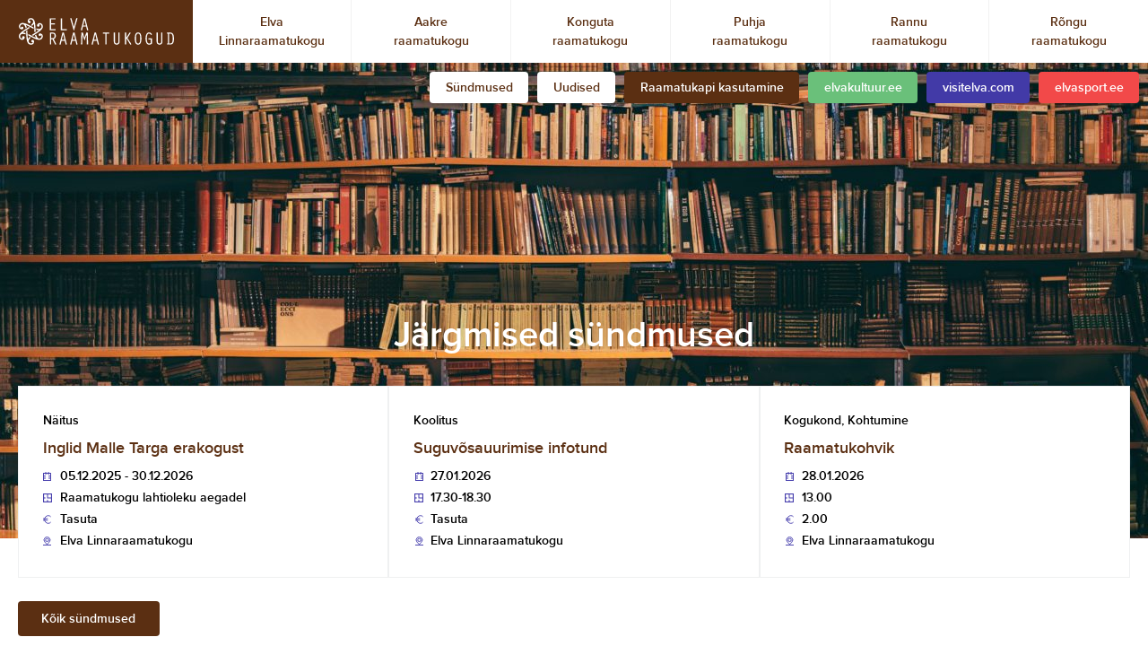

--- FILE ---
content_type: text/html; charset=UTF-8
request_url: https://elvaraamatukogud.ee/
body_size: 12338
content:
<!doctype html><html lang="et" class="no-js"><head><meta charset="UTF-8"><link media="all" href="https://elvaraamatukogud.ee/wp-content/cache/autoptimize/css/autoptimize_8af076b4a935d115349debd182503f9a.css" rel="stylesheet"><title></title><link href="//www.google-analytics.com" rel="dns-prefetch"><meta http-equiv="X-UA-Compatible" content="IE=edge,chrome=1"><meta name="viewport" content="width=device-width, initial-scale=1.0"><meta name="theme-color" content="#5b2f12"><meta name='robots' content='max-image-preview:large' /><link rel="alternate" title="oEmbed (JSON)" type="application/json+oembed" href="https://elvaraamatukogud.ee/wp-json/oembed/1.0/embed?url=https%3A%2F%2Felvaraamatukogud.ee%2F" /><link rel="alternate" title="oEmbed (XML)" type="text/xml+oembed" href="https://elvaraamatukogud.ee/wp-json/oembed/1.0/embed?url=https%3A%2F%2Felvaraamatukogud.ee%2F&#038;format=xml" />  <script src="//www.googletagmanager.com/gtag/js?id=G-QPPW4YR203"  data-cfasync="false" data-wpfc-render="false" type="text/javascript" async></script> <script data-cfasync="false" data-wpfc-render="false" type="text/javascript">var mi_version = '9.11.1';
				var mi_track_user = true;
				var mi_no_track_reason = '';
								var MonsterInsightsDefaultLocations = {"page_location":"https:\/\/elvaraamatukogud.ee\/"};
								if ( typeof MonsterInsightsPrivacyGuardFilter === 'function' ) {
					var MonsterInsightsLocations = (typeof MonsterInsightsExcludeQuery === 'object') ? MonsterInsightsPrivacyGuardFilter( MonsterInsightsExcludeQuery ) : MonsterInsightsPrivacyGuardFilter( MonsterInsightsDefaultLocations );
				} else {
					var MonsterInsightsLocations = (typeof MonsterInsightsExcludeQuery === 'object') ? MonsterInsightsExcludeQuery : MonsterInsightsDefaultLocations;
				}

								var disableStrs = [
										'ga-disable-G-QPPW4YR203',
									];

				/* Function to detect opted out users */
				function __gtagTrackerIsOptedOut() {
					for (var index = 0; index < disableStrs.length; index++) {
						if (document.cookie.indexOf(disableStrs[index] + '=true') > -1) {
							return true;
						}
					}

					return false;
				}

				/* Disable tracking if the opt-out cookie exists. */
				if (__gtagTrackerIsOptedOut()) {
					for (var index = 0; index < disableStrs.length; index++) {
						window[disableStrs[index]] = true;
					}
				}

				/* Opt-out function */
				function __gtagTrackerOptout() {
					for (var index = 0; index < disableStrs.length; index++) {
						document.cookie = disableStrs[index] + '=true; expires=Thu, 31 Dec 2099 23:59:59 UTC; path=/';
						window[disableStrs[index]] = true;
					}
				}

				if ('undefined' === typeof gaOptout) {
					function gaOptout() {
						__gtagTrackerOptout();
					}
				}
								window.dataLayer = window.dataLayer || [];

				window.MonsterInsightsDualTracker = {
					helpers: {},
					trackers: {},
				};
				if (mi_track_user) {
					function __gtagDataLayer() {
						dataLayer.push(arguments);
					}

					function __gtagTracker(type, name, parameters) {
						if (!parameters) {
							parameters = {};
						}

						if (parameters.send_to) {
							__gtagDataLayer.apply(null, arguments);
							return;
						}

						if (type === 'event') {
														parameters.send_to = monsterinsights_frontend.v4_id;
							var hookName = name;
							if (typeof parameters['event_category'] !== 'undefined') {
								hookName = parameters['event_category'] + ':' + name;
							}

							if (typeof MonsterInsightsDualTracker.trackers[hookName] !== 'undefined') {
								MonsterInsightsDualTracker.trackers[hookName](parameters);
							} else {
								__gtagDataLayer('event', name, parameters);
							}
							
						} else {
							__gtagDataLayer.apply(null, arguments);
						}
					}

					__gtagTracker('js', new Date());
					__gtagTracker('set', {
						'developer_id.dZGIzZG': true,
											});
					if ( MonsterInsightsLocations.page_location ) {
						__gtagTracker('set', MonsterInsightsLocations);
					}
										__gtagTracker('config', 'G-QPPW4YR203', {"forceSSL":"true","link_attribution":"true"} );
										window.gtag = __gtagTracker;										(function () {
						/* https://developers.google.com/analytics/devguides/collection/analyticsjs/ */
						/* ga and __gaTracker compatibility shim. */
						var noopfn = function () {
							return null;
						};
						var newtracker = function () {
							return new Tracker();
						};
						var Tracker = function () {
							return null;
						};
						var p = Tracker.prototype;
						p.get = noopfn;
						p.set = noopfn;
						p.send = function () {
							var args = Array.prototype.slice.call(arguments);
							args.unshift('send');
							__gaTracker.apply(null, args);
						};
						var __gaTracker = function () {
							var len = arguments.length;
							if (len === 0) {
								return;
							}
							var f = arguments[len - 1];
							if (typeof f !== 'object' || f === null || typeof f.hitCallback !== 'function') {
								if ('send' === arguments[0]) {
									var hitConverted, hitObject = false, action;
									if ('event' === arguments[1]) {
										if ('undefined' !== typeof arguments[3]) {
											hitObject = {
												'eventAction': arguments[3],
												'eventCategory': arguments[2],
												'eventLabel': arguments[4],
												'value': arguments[5] ? arguments[5] : 1,
											}
										}
									}
									if ('pageview' === arguments[1]) {
										if ('undefined' !== typeof arguments[2]) {
											hitObject = {
												'eventAction': 'page_view',
												'page_path': arguments[2],
											}
										}
									}
									if (typeof arguments[2] === 'object') {
										hitObject = arguments[2];
									}
									if (typeof arguments[5] === 'object') {
										Object.assign(hitObject, arguments[5]);
									}
									if ('undefined' !== typeof arguments[1].hitType) {
										hitObject = arguments[1];
										if ('pageview' === hitObject.hitType) {
											hitObject.eventAction = 'page_view';
										}
									}
									if (hitObject) {
										action = 'timing' === arguments[1].hitType ? 'timing_complete' : hitObject.eventAction;
										hitConverted = mapArgs(hitObject);
										__gtagTracker('event', action, hitConverted);
									}
								}
								return;
							}

							function mapArgs(args) {
								var arg, hit = {};
								var gaMap = {
									'eventCategory': 'event_category',
									'eventAction': 'event_action',
									'eventLabel': 'event_label',
									'eventValue': 'event_value',
									'nonInteraction': 'non_interaction',
									'timingCategory': 'event_category',
									'timingVar': 'name',
									'timingValue': 'value',
									'timingLabel': 'event_label',
									'page': 'page_path',
									'location': 'page_location',
									'title': 'page_title',
									'referrer' : 'page_referrer',
								};
								for (arg in args) {
																		if (!(!args.hasOwnProperty(arg) || !gaMap.hasOwnProperty(arg))) {
										hit[gaMap[arg]] = args[arg];
									} else {
										hit[arg] = args[arg];
									}
								}
								return hit;
							}

							try {
								f.hitCallback();
							} catch (ex) {
							}
						};
						__gaTracker.create = newtracker;
						__gaTracker.getByName = newtracker;
						__gaTracker.getAll = function () {
							return [];
						};
						__gaTracker.remove = noopfn;
						__gaTracker.loaded = true;
						window['__gaTracker'] = __gaTracker;
					})();
									} else {
										console.log("");
					(function () {
						function __gtagTracker() {
							return null;
						}

						window['__gtagTracker'] = __gtagTracker;
						window['gtag'] = __gtagTracker;
					})();
									}</script>  <script type="text/javascript" src="https://elvaraamatukogud.ee/wp-content/themes/elva/js/lib/modernizr-2.7.1.min.js?ver=2.7.1" id="modernizr-js"></script> <script type="text/javascript" src="https://elvaraamatukogud.ee/wp-content/themes/elva/js/lazysizes.min.js" id="lazysizes-js"></script> <script type="text/javascript" src="https://elvaraamatukogud.ee/wp-content/plugins/google-analytics-for-wordpress/assets/js/frontend-gtag.min.js?ver=9.11.1" id="monsterinsights-frontend-script-js" async="async" data-wp-strategy="async"></script> <script data-cfasync="false" data-wpfc-render="false" type="text/javascript" id='monsterinsights-frontend-script-js-extra'>var monsterinsights_frontend = {"js_events_tracking":"true","download_extensions":"doc,pdf,ppt,zip,xls,docx,pptx,xlsx","inbound_paths":"[{\"path\":\"\\\/go\\\/\",\"label\":\"affiliate\"},{\"path\":\"\\\/recommend\\\/\",\"label\":\"affiliate\"}]","home_url":"https:\/\/elvaraamatukogud.ee","hash_tracking":"false","v4_id":"G-QPPW4YR203"};</script> <link rel="https://api.w.org/" href="https://elvaraamatukogud.ee/wp-json/" /><link rel="alternate" title="JSON" type="application/json" href="https://elvaraamatukogud.ee/wp-json/wp/v2/pages/7" /><link rel="apple-touch-icon" sizes="152x152" href="/wp-content/uploads/fbrfg/apple-touch-icon.png"><link rel="icon" type="image/png" sizes="32x32" href="/wp-content/uploads/fbrfg/favicon-32x32.png"><link rel="icon" type="image/png" sizes="16x16" href="/wp-content/uploads/fbrfg/favicon-16x16.png"><link rel="manifest" href="/wp-content/uploads/fbrfg/site.webmanifest"><link rel="mask-icon" href="/wp-content/uploads/fbrfg/safari-pinned-tab.svg" color="#5b2f12"><link rel="shortcut icon" href="/wp-content/uploads/fbrfg/favicon.ico"><meta name="msapplication-TileColor" content="#ffffff"><meta name="msapplication-config" content="/wp-content/uploads/fbrfg/browserconfig.xml"><meta name="theme-color" content="#ffffff"><link rel="icon" href="https://elvaraamatukogud.ee/wp-content/uploads/2019/05/elvakultuur_favicon-150x150.jpg" sizes="32x32" /><link rel="icon" href="https://elvaraamatukogud.ee/wp-content/uploads/2019/05/elvakultuur_favicon.jpg" sizes="192x192" /><link rel="apple-touch-icon" href="https://elvaraamatukogud.ee/wp-content/uploads/2019/05/elvakultuur_favicon.jpg" /><meta name="msapplication-TileImage" content="https://elvaraamatukogud.ee/wp-content/uploads/2019/05/elvakultuur_favicon.jpg" /></head><body class="home wp-singular page-template page-template-template-frontpage page-template-template-frontpage-php page page-id-7 wp-theme-elva esileht"><header class="header"> <a href="https://elvaraamatukogud.ee" class="header-logo"> <img src="https://elvaraamatukogud.ee/wp-content/themes/elva/assets/elva_raamatukogud.svg" alt=""> </a><ul id="menu-header" class="header-menu"><li class="menu-item-li  has-children level-0"><a class="menu-item" href="https://elvaraamatukogud.ee/elva-linnaraamatukogu/">Elva Linnaraamatukogu</a></li><li class="menu-item-li  has-children level-0"><a class="menu-item" href="https://elvaraamatukogud.ee/aakre-raamatukogu/">Aakre raamatukogu</a></li><li class="menu-item-li  has-children level-0"><a class="menu-item" href="https://elvaraamatukogud.ee/konguta-raamatukogu/">Konguta raamatukogu</a></li><li class="menu-item-li  has-children level-0"><a class="menu-item" href="https://elvaraamatukogud.ee/puhja-raamatukogu/">Puhja raamatukogu</a></li><li class="menu-item-li  has-children level-0"><a class="menu-item" href="https://elvaraamatukogud.ee/rannu-raamatukogu/">Rannu raamatukogu</a></li><li class="menu-item-li  has-children level-0"><a class="menu-item" href="https://elvaraamatukogud.ee/rongu-raamatukogu/">Rõngu raamatukogu</a></li></ul><div class="subheader"><ul class="subheader-menu semibold font-s"><li><a href="https://elvaraamatukogud.ee/sundmused/" class="styled-link">Sündmused</a></li><li><a href="https://elvaraamatukogud.ee/uudised/" class="styled-link">Uudised</a></li></ul> <a href="https://elvaraamatukogud.ee/raamatulaenutuskapi-kasutamine/" class="custom-btn slim brown" target="_blank">Raamatukapi kasutamine</a><a href="https://elvakultuur.ee/" class="custom-btn slim green" target="_blank">elvakultuur.ee</a><a href="https://visitelva.com" class="custom-btn slim blue" target="_blank">visitelva.com</a><a href="http://elvasport.ee/" class="custom-btn slim red" target="_blank">elvasport.ee</a></div><div class="mobile-header-menu js-mobile-menu"><ul id="menu-mobile" class="mobile-menu-inner"><li class="menu-item-li level-0"><a class="menu-item" href="https://elvaraamatukogud.ee/sundmused/">Sündmused</a></li><li class="menu-item-li level-0"><a class="menu-item" href="https://elvaraamatukogud.ee/uudised/">Uudised</a></li><li class="menu-item-li  has-children level-0"><a class="menu-item" href="https://elvaraamatukogud.ee/aakre-raamatukogu/">Aakre raamatukogu</a><ul class='menu-ul'><li class="menu-item-li level-1"><a class="menu-item" href="https://elvaraamatukogud.ee/aakre-raamatukogu/kontakt/">Kontakt</a></li><li class="menu-item-li level-1"><a class="menu-item" href="https://elvaraamatukogud.ee/aakre-raamatukogu/lahtiolekuajad/">Lahtiolekuajad</a></li><li class="menu-item-li level-1"><a class="menu-item" href="https://elvaraamatukogud.ee/aakre-raamatukogu/ajalugu/">Ajalugu</a></li><li class="menu-item-li level-1"><a class="menu-item" href="https://elvaraamatukogud.ee/aakre-raamatukogu/pohimaarus/">Põhimäärus</a></li><li class="menu-item-li level-1"><a class="menu-item" href="https://elvaraamatukogud.ee/aakre-raamatukogu/raamatutellimineraamatukappi/">Raamatu tellimine raamatukappi</a></li><li class="menu-item-li level-1"><a class="menu-item" href="https://elvaraamatukogud.ee/aakre-raamatukogu/teenused/">Teenused</a></li></ul></li><li class="menu-item-li  has-children level-0"><a class="menu-item" href="https://elvaraamatukogud.ee/konguta-raamatukogu/">Konguta raamatukogu</a><ul class='menu-ul'><li class="menu-item-li level-1"><a class="menu-item" href="https://elvaraamatukogud.ee/konguta-raamatukogu/raamatu-tellimine-raamatukappi/">Raamatu tellimine raamatukappi</a></li><li class="menu-item-li level-1"><a class="menu-item" href="https://elvaraamatukogud.ee/konguta-raamatukogu/laenutamine/">Laenutamine</a></li><li class="menu-item-li level-1"><a class="menu-item" href="https://elvaraamatukogud.ee/konguta-raamatukogu/teenused/">Teenused</a></li><li class="menu-item-li level-1"><a class="menu-item" href="https://elvaraamatukogud.ee/konguta-raamatukogu/lahtiolekuajad/">Lahtiolekuajad</a></li><li class="menu-item-li level-1"><a class="menu-item" href="https://elvaraamatukogud.ee/konguta-raamatukogu/pohimaarus/">Põhimäärus</a></li><li class="menu-item-li level-1"><a class="menu-item" href="https://elvaraamatukogud.ee/konguta-raamatukogu/kontakt/">Kontakt</a></li><li class="menu-item-li level-1"><a class="menu-item" href="https://elvaraamatukogud.ee/konguta-raamatukogu/ajalugu/">Ajalugu</a></li></ul></li><li class="menu-item-li  has-children level-0"><a class="menu-item" href="https://elvaraamatukogud.ee/puhja-raamatukogu/">Puhja raamatukogu</a><ul class='menu-ul'><li class="menu-item-li level-1"><a class="menu-item" href="https://elvaraamatukogud.ee/puhja-raamatukogu/lahtiolekuajad/">Lahtiolekuajad</a></li><li class="menu-item-li level-1"><a class="menu-item" href="https://elvaraamatukogud.ee/puhja-raamatukogu/ulila-harukogu/">Ulila harukogu</a></li><li class="menu-item-li level-1"><a class="menu-item" href="https://elvaraamatukogud.ee/puhja-raamatukogu/uula-harukogu/">Uula harukogu</a></li><li class="menu-item-li level-1"><a class="menu-item" href="https://elvaraamatukogud.ee/puhja-raamatukogu/laenutamine/">Laenutamine</a></li><li class="menu-item-li level-1"><a class="menu-item" href="https://elvaraamatukogud.ee/puhja-raamatukogu/internetipunkt/">Ajalugu</a></li><li class="menu-item-li level-1"><a class="menu-item" href="https://elvaraamatukogud.ee/puhja-raamatukogu/pohimaarus/">Põhimäärus</a></li><li class="menu-item-li level-1"><a class="menu-item" href="https://elvaraamatukogud.ee/puhja-raamatukogu/kontakt/">Kontakt</a></li></ul></li><li class="menu-item-li  has-children level-0"><a class="menu-item" href="https://elvaraamatukogud.ee/rannu-raamatukogu/">Rannu raamatukogu</a><ul class='menu-ul'><li class="menu-item-li level-1"><a class="menu-item" href="https://elvaraamatukogud.ee/rannu-raamatukogu/lahtiolekuajad/">Lahtiolekuajad</a></li><li class="menu-item-li level-1"><a class="menu-item" href="https://elvaraamatukogud.ee/rannu-raamatukogu/laenutuskapp/">Laenutamine</a></li><li class="menu-item-li level-1"><a class="menu-item" href="https://elvaraamatukogud.ee/rannu-raamatukogu/teenused/">Teenused</a></li><li class="menu-item-li level-1"><a class="menu-item" href="https://elvaraamatukogud.ee/rannu-raamatukogu/internetipunkt/">Ajalugu</a></li><li class="menu-item-li level-1"><a class="menu-item" href="https://elvaraamatukogud.ee/rannu-raamatukogu/pohimaarus/">Põhimäärus</a></li><li class="menu-item-li level-1"><a class="menu-item" href="https://elvaraamatukogud.ee/rannu-raamatukogu/kontakt/">Kontakt</a></li><li class="menu-item-li level-1"><a class="menu-item" href="https://elvaraamatukogud.ee/rannu-raamatukogu/sangla-harukogu/">Sangla harukogu</a></li></ul></li><li class="menu-item-li  has-children level-0"><a class="menu-item" href="https://elvaraamatukogud.ee/rongu-raamatukogu/">Rõngu raamatukogu</a><ul class='menu-ul'><li class="menu-item-li level-1"><a class="menu-item" href="https://elvaraamatukogud.ee/rongu-raamatukogu/kontakt/">Kontakt</a></li><li class="menu-item-li level-1"><a class="menu-item" href="https://elvaraamatukogud.ee/rongu-raamatukogu/lahtiolekuajad/">Lahtiolekuajad</a></li><li class="menu-item-li level-1"><a class="menu-item" href="https://elvaraamatukogud.ee/rongu-raamatukogu/internetipunkt/">Ajalugu</a></li><li class="menu-item-li level-1"><a class="menu-item" href="https://elvaraamatukogud.ee/rongu-raamatukogu/pohimaarus/">Põhimäärus</a></li><li class="menu-item-li level-1"><a class="menu-item" href="https://elvaraamatukogud.ee/rongu-raamatukogu/erivajadusega-kulastajale/">Erivajadusega külastajale</a></li><li class="menu-item-li level-1"><a class="menu-item" href="https://elvaraamatukogud.ee/rongu-raamatukogu/raamatukapp/">Raamatu tellimine raamatukappi</a></li><li class="menu-item-li level-1"><a class="menu-item" href="https://elvaraamatukogud.ee/rongu-raamatukogu/hellenurme-harukogu/">Hellenurme harukogu</a></li><li class="menu-item-li level-1"><a class="menu-item" href="https://elvaraamatukogud.ee/rongu-raamatukogu/pilte-sundmustest/">Pilte Hellenurme harukogu sündmustest</a></li><li class="menu-item-li level-1"><a class="menu-item" href="https://elvaraamatukogud.ee/rongu-raamatukogu/koruste-harukogu/">Koruste harukogu</a></li><li class="menu-item-li level-1"><a class="menu-item" href="https://elvaraamatukogud.ee/rongu-raamatukogu/teedla-harukogu/">Teedla harukogu</a></li><li class="menu-item-li level-1"><a class="menu-item" href="https://elvaraamatukogud.ee/rongu-raamatukogu/valguta-harukogu/">Valguta harukogu</a></li></ul></li></ul><div class="other-sites"><a href="https://elvaraamatukogud.ee/raamatulaenutuskapi-kasutamine/" class="custom-btn slim brown" target="_blank">Raamatukapi kasutamine</a><a href="https://elvakultuur.ee/" class="custom-btn slim green" target="_blank">elvakultuur.ee</a><a href="https://visitelva.com" class="custom-btn slim blue" target="_blank">visitelva.com</a><a href="http://elvasport.ee/" class="custom-btn slim red" target="_blank">elvasport.ee</a></div></div> <button class="menu-btn js-menu-btn"> <svg id="Layer_1" data-name="Layer 1" xmlns="http://www.w3.org/2000/svg" viewBox="0 0 20 15"> <defs> </defs><title>Vector Smart Object7</title> <polygon class="arrow top" points="16 0 14 2 12 4 14 6 16 4 18 6 20 4 18 2 16 0"></polygon> <polygon class="arrow top" points="4 0 2 2 0 4 2 6 4 4 6 6 8 4 6 2 4 0"></polygon> <polygon class="arrow bottom" points="4 11 2 9 0 11 2 13 4 15 6 13 8 11 6 9 4 11"></polygon> <polygon class="arrow bottom" points="16 11 14 9 12 11 14 13 16 15 18 13 20 11 18 9 16 11"></polygon> </svg> </button></header><main role="main" class="content"><section class="frontpage-landing"> <img
 data-sizes="auto"
 src="https://elvaraamatukogud.ee/wp-content/uploads/2019/05/alfons-morales-410757-unsplash-800x469.jpg"
 data-src="https://elvaraamatukogud.ee/wp-content/uploads/2019/05/alfons-morales-410757-unsplash-1280x751.jpg"
 data-srcset="https://elvaraamatukogud.ee/wp-content/uploads/2019/05/alfons-morales-410757-unsplash-2560x1501.jpg 2560w, https://elvaraamatukogud.ee/wp-content/uploads/2019/05/alfons-morales-410757-unsplash-1920x1126.jpg 1920w, https://elvaraamatukogud.ee/wp-content/uploads/2019/05/alfons-morales-410757-unsplash-1280x751.jpg 1280w, https://elvaraamatukogud.ee/wp-content/uploads/2019/05/alfons-morales-410757-unsplash-800x469.jpg 800w, https://elvaraamatukogud.ee/wp-content/uploads/2019/05/alfons-morales-410757-unsplash-150x150.jpg 150w" class="responsive-img lazyload" /></section><section class="frontpage-events-section"><div class="container"><h1>Järgmised sündmused</h1><div class="frontpage-events-wrapper"> <a href="https://elvaraamatukogud.ee/sundmused/inglid-malle-targa-erakogust/" class="frontpage-event"><div class="this-info"><div class="font-s semibold">Näitus</div><h3 class="title">Inglid Malle Targa erakogust</h3><div class="icon-btns-inline"><div class="icon-btn icon-date"> 05.12.2025 - 30.12.2026</div><div class="icon-btn icon-time">Raamatukogu lahtioleku aegadel</div><div class="icon-btn icon-price">Tasuta</div><div class="icon-btn icon-location">Elva Linnaraamatukogu</div></div></div> </a><a href="https://elvaraamatukogud.ee/sundmused/suguvosauurimise-infotund-26/" class="frontpage-event"><div class="this-info"><div class="font-s semibold">Koolitus</div><h3 class="title">Suguvõsauurimise infotund</h3><div class="icon-btns-inline"><div class="icon-btn icon-date"> 27.01.2026</div><div class="icon-btn icon-time">17.30-18.30</div><div class="icon-btn icon-price">Tasuta</div><div class="icon-btn icon-location">Elva Linnaraamatukogu</div></div></div> </a><a href="https://elvaraamatukogud.ee/sundmused/raamatukohvik-13/" class="frontpage-event"><div class="this-info"><div class="font-s semibold">Kogukond, Kohtumine</div><h3 class="title">Raamatukohvik</h3><div class="icon-btns-inline"><div class="icon-btn icon-date"> 28.01.2026</div><div class="icon-btn icon-time">13.00</div><div class="icon-btn icon-price">2.00</div><div class="icon-btn icon-location">Elva Linnaraamatukogu</div></div></div> </a></div> <a href="/sundmused" class="custom-btn static-margin">Kõik sündmused</a><div class="global-section frontpage-intro"><div class="inner"><h2>Elva valla raamatukogude koostöö</h2><p>Elva valla raamatukogu töötajad teevad tihedat koostööd. Toimuvad regulaarsed kohtumised, et arutada raamatukogude töökorraldust ja -plaane.</p><p>Elva Vallavolikogu on vastu võtnud Elva valla raamatukogude kasutamise eeskirja. Selle leiab <a href="https://www.riigiteataja.ee/akt/413112018010">SIIT</a></p><p>Elva Vallavalitsus on moodustanud raamatukogudele ühise nõukogu. Elva valla raamatukogude nõukogusse kuuluvad:</p><ul><li>Ilme Hõbemägi, Aakre piirkonna lugejate esindaja;</li><li>Ülle Pihlapson, Rannu piirkonna lugejate esindaja;</li><li>Anne Koppel, Elva linna piirkonna lugejate esindaja;</li><li>Lily Šanin, Konguta piirkonna lugejate esindaja;</li><li>Piia Riim, Rõngu piirkonna lugejate esindaja;</li><li>Helen Köhler, vallavalitsuse esindaja</li></ul><p><span id="more-7"></span></p><p>Helen Köhler on ka nõukogu esimees, helen.kohler@elva.ee.</p><h2>Vaata siit, kuidas kasutada raamatukappi.</h2><p>Laenutamine<br /> <iframe title="Raamatu laenutamine" width="900" height="506" src="https://www.youtube.com/embed/AtO0zs9rQUM?feature=oembed" frameborder="0" allow="accelerometer; autoplay; clipboard-write; encrypted-media; gyroscope; picture-in-picture; web-share" referrerpolicy="strict-origin-when-cross-origin" allowfullscreen></iframe><br /> Kättesaamine<br /> <iframe title="Raamatu kättesaamine" width="900" height="506" src="https://www.youtube.com/embed/80ARGIqo9BY?feature=oembed" frameborder="0" allow="accelerometer; autoplay; clipboard-write; encrypted-media; gyroscope; picture-in-picture; web-share" referrerpolicy="strict-origin-when-cross-origin" allowfullscreen></iframe><br /> Tagastamine<br /> <iframe title="Raamatu tagastamine" width="900" height="506" src="https://www.youtube.com/embed/BZ31M3ica64?feature=oembed" frameborder="0" allow="accelerometer; autoplay; clipboard-write; encrypted-media; gyroscope; picture-in-picture; web-share" referrerpolicy="strict-origin-when-cross-origin" allowfullscreen></iframe></p><p>&nbsp;</p><p>&nbsp;</p><p>&nbsp;</p><p>&nbsp;</p><p>&nbsp;</p><p>&nbsp;</p><p>&nbsp;</p><p>&nbsp;</p><p>&nbsp;</p></div> <svg id="Layer_1" data-name="Layer 1" xmlns="http://www.w3.org/2000/svg" viewBox="0 0 740.02 333.36"> <defs> </defs><title>Elva_kk_muster_esileht-03</title> <path class="cls-1" d="M267.79,93.39s7,1.93,7,8.27c0,0,0-10.91,17.24-10.91" transform="translate(0 0)"/> <path class="cls-1" d="M642.45,30.73S631,33.87,631,44.17c0,0,0-17.74-28-17.74" transform="translate(0 0)"/> <circle class="cls-2" cx="181.08" cy="44.73" r="14.7" transform="translate(-5.44 45.68) rotate(-14.17)"/> <line class="cls-1" x1="225.82" y1="33.44" x2="209.81" y2="37.48"/> <line class="cls-1" x1="213.23" y1="77.82" x2="201.73" y2="65.98"/> <line class="cls-1" x1="168.5" y1="89.12" x2="173" y2="73.23"/> <line class="cls-1" x1="136.35" y1="56.02" x2="152.36" y2="51.98"/> <line class="cls-1" x1="148.94" y1="11.63" x2="160.44" y2="23.48"/> <line class="cls-1" x1="193.67" y1="0.34" x2="189.17" y2="16.22"/> <path class="cls-2 cloud1" d="M334.49,80.63a10,10,0,0,1,10.22-5.21,19.46,19.46,0,0,1,37.09-7.59,14.36,14.36,0,1,1,5.28,27.72H343.39a10.11,10.11,0,0,1-8.9-14.91Z" transform="translate(0 0)"/> <path class="cls-2 cloud2" d="M290.47,32.08a8.19,8.19,0,0,1,8.36-4.27A15.93,15.93,0,0,1,329.2,21.6a11.76,11.76,0,1,1,4.32,22.69H297.76a8.28,8.28,0,0,1-7.28-12.21Z" transform="translate(0 0)"/> <g class="tree"> <line class="cls-1 tree1" x1="233.74" y1="254.58" x2="233.74" y2="330.34"/> <path class="cls-1 tree2" d="M233.74,303.43a12.8,12.8,0,0,1-12.8-12.8h0" transform="translate(0 0)"/> <path class="cls-1 tree4" d="M233.74,283.48a12.8,12.8,0,0,1-12.8-12.8h0" transform="translate(0 0)"/> <path class="cls-1 tree3" d="M233.74,303.43a12.8,12.8,0,0,0,12.8-12.8h0" transform="translate(0 0)"/> <path class="cls-1 tree5" d="M233.74,283.48a12.8,12.8,0,0,0,12.8-12.8h0" transform="translate(0 0)"/> <path class="cls-1 tree6" d="M233.74,318s-24.21,0-24.21-32.5c0-36.46,15.88-45.2,24.21-45.2" transform="translate(0 0)"/> <path class="cls-1 tree6" d="M233.74,318S258,318,258,285.47c0-36.46-15.88-45.2-24.21-45.2" transform="translate(0 0)"/> </g> <path class="cls-1" d="M646.1,300.7h4.63a5.19,5.19,0,0,1,4.43,7.91l-3.4,5.56a10.25,10.25,0,0,1-8.74,4.9h0" transform="translate(0 0)"/> <line class="cls-1" x1="605.92" y1="330.34" x2="652.63" y2="330.34"/> <path class="cls-1 coffee2" d="M629,292.41a5.93,5.93,0,0,1,0-8.39h0l.53-.53a6,6,0,0,0,0-8.45h0a5.93,5.93,0,0,1,0-8.39h0" transform="translate(0 0)"/> <path class="cls-1 coffee3" d="M637.58,292.41a5.93,5.93,0,0,1,0-8.39h0l.53-.53a6,6,0,0,0,0-8.45h0" transform="translate(0 0)"/> <path class="cls-1 coffee1" d="M620.44,292.41a5.93,5.93,0,0,1,0-8.39h0l.53-.53a6,6,0,0,0,0-8.45h0" transform="translate(0 0)"/> <path class="cls-2" d="M629.28,292.46H612.17c0,24.54,7.49,37.88,7.49,37.88h19.23s7.49-13.34,7.49-37.88Z" transform="translate(0 0)"/> <polyline class="cls-1" points="203.84 302.54 168.71 288.13 133.58 302.54"/> <line class="cls-1" x1="137.56" y1="330.34" x2="137.56" y2="300.57"/> <line class="cls-1" x1="199.85" y1="300.57" x2="199.85" y2="330.34"/> <polyline class="cls-1" points="173.04 330.34 173.04 309.79 164.38 309.79 164.38 330.34"/> <rect class="cls-1" x="182.21" y="312.82" width="8.29" height="8.29"/> <rect class="cls-1" x="146.92" y="312.82" width="8.29" height="8.29"/> <polyline class="cls-1" points="190.5 297.06 190.5 288.13 182.21 288.13 182.21 293.28"/> <path class="cls-1" d="M415.75,183.18c3.83-5,8.72-7.38,14.63-4a15,15,0,0,1,4.14,3.48,21.27,21.27,0,1,1-13.88,24.45,15,15,0,0,1-5.11-1.77c-5.92-3.36-6.35-8.8-4.05-14.62" transform="translate(0 0)"/> <circle class="cls-1" cx="429.58" cy="196" r="7.43" transform="translate(47.09 472.86) rotate(-60.42)"/> <line class="cls-1" x1="451.2" y1="199.39" x2="443.58" y2="212.83"/> <path class="cls-1" d="M396,173.18l-3.23,5.7a2.28,2.28,0,0,1-3.1.86h0l-9.42-5.35a2.28,2.28,0,0,1-.86-3.1l3.23-5.7a2.28,2.28,0,0,1,3.1-.86h0l9.42,5.35a2.28,2.28,0,0,1,.86,3.1Z" transform="translate(0 0)"/> <line class="cls-1" x1="392.02" y1="179.66" x2="422.2" y2="196.79"/> <line class="cls-1" x1="396.29" y1="172.13" x2="426.48" y2="189.26"/> <line class="cls-1" x1="402.27" y1="175.52" x2="398" y2="183.05"/> <line class="cls-1" x1="413.77" y1="182.05" x2="409.49" y2="189.57"/> <line class="cls-1" x1="419.51" y1="185.31" x2="415.24" y2="192.83"/> <line class="cls-1" x1="408.02" y1="178.79" x2="403.75" y2="186.31"/> <line class="cls-1" x1="681.49" y1="208.98" x2="681.49" y2="330.34"/> <polyline class="cls-1" points="659.57 218.84 681.49 240.76 703.06 219.19"/> <polyline class="cls-1" points="647.22 234.39 681.49 268.67 715.77 234.39"/> <polyline class="cls-1" points="728.58 259.01 716.97 259.01 681.49 294.48 646.02 259.01 634.41 259.01"/> <line class="cls-1" x1="294.24" y1="330.34" x2="278.62" y2="330.34"/> <circle class="cls-1" cx="286.43" cy="282.15" r="8.91"/> <path class="cls-1" d="M294.78,299.71a67.61,67.61,0,0,0-.85,8.82c0,5.85,4.32,11.88,4.32,11.88a29.71,29.71,0,0,1-23.65,0s4.32-6,4.32-11.88a67.61,67.61,0,0,0-.85-8.82" transform="translate(0 0)"/> <polyline class="cls-1" points="291.77 322.28 290.55 330.34 286.43 330.34 286.43 323.7"/> <polyline class="cls-1" points="281.09 322.25 282.31 330.34 286.43 330.34 286.43 322.86"/> <path class="cls-1" d="M280,288.35a13.2,13.2,0,0,0-6.81,11.56v10.63h26.41V299.91a13.2,13.2,0,0,0-6.81-11.56" transform="translate(0 0)"/> <line class="cls-1" x1="320.65" y1="330.34" x2="305.02" y2="330.34"/> <circle class="cls-1" cx="312.84" cy="282.15" r="8.91"/> <path class="cls-1" d="M312.84,330.34H317s3.69-7.48,3.69-19.81V299.71" transform="translate(0 0)"/> <path class="cls-1" d="M312.84,330.34h-4.12S305,322.86,305,310.54V299.71" transform="translate(0 0)"/> <path class="cls-1" d="M319.23,288.35A13.2,13.2,0,0,1,326,299.91v10.63H299.63V299.91a13.2,13.2,0,0,1,6.81-11.56" transform="translate(0 0)"/> <line class="cls-1" x1="312.84" y1="317.41" x2="312.84" y2="330.34"/> <polygon class="cls-2" points="720.84 306.09 720.84 314.18 728.92 314.18 737 306.09 728.92 306.09 728.92 298.01 720.84 306.09"/> <polygon class="cls-2" points="720.84 322.26 720.84 314.18 712.75 314.18 704.67 322.26 712.75 322.26 712.75 330.34 720.84 322.26"/> <polygon class="cls-2" points="712.75 314.18 720.84 314.18 720.84 306.09 712.75 298.01 712.75 306.09 704.67 306.09 712.75 314.18"/> <polygon class="cls-2" points="728.92 314.18 720.84 314.18 720.84 322.26 728.92 330.34 728.92 322.26 737 322.26 728.92 314.18"/> <path class="cls-2" d="M684.91,154.85a11,11,0,0,0-11-10.83h-13.7a11,11,0,0,0-11,10.83c-.17,9.74,1.65,24.41,12.09,31a10.83,10.83,0,0,0,11.47,0C683.27,179.26,685.08,164.59,684.91,154.85Z" transform="translate(0 0)"/> <path class="cls-1" d="M659.84,170.66a7.26,7.26,0,1,0,14.51,0c-2.71,0-2.82,2-7.26,2S662.55,170.69,659.84,170.66Z" transform="translate(0 0)"/> <path class="cls-1" d="M655,159.91s3.24-2.73,7.67,0" transform="translate(0 0)"/> <path class="cls-1" d="M671.52,159.91s3.24-2.73,7.67,0" transform="translate(0 0)"/> <path class="cls-1" d="M649.6,162.83s-4.48,5.66-10.35,2.91-8.09,3.4-5,4.92" transform="translate(0 0)"/> <path class="cls-2" d="M720.58,154.85a11,11,0,0,0-11-10.83H695.9a11,11,0,0,0-11,10.83c-.17,9.74,1.65,24.41,12.09,31a10.83,10.83,0,0,0,11.47,0C718.93,179.26,720.75,164.59,720.58,154.85Z" transform="translate(0 0)"/> <path class="cls-1" d="M710,177.91a7.26,7.26,0,1,0-14.51,0c2.71,0,2.82-2,7.26-2S707.3,177.88,710,177.91Z" transform="translate(0 0)"/> <path class="cls-1" d="M690.66,159.91s3.24-2.73,7.67,0" transform="translate(0 0)"/> <path class="cls-1" d="M707.19,159.91s3.24-2.73,7.67,0" transform="translate(0 0)"/> <path class="cls-1" d="M720.24,162.83s4.48,5.66,10.35,2.91,8.09,3.4,5,4.92" transform="translate(0 0)"/> <g class="note"> <ellipse class="cls-1" cx="416.04" cy="151.74" rx="5.49" ry="3.17"/> <line class="cls-1" x1="421.53" y1="151.74" x2="421.53" y2="125.48"/> <path class="cls-1" d="M421.59,125.46c0,7.7,11.58,5.73,8,13.55" transform="translate(0 0)"/> <path class="cls-1" d="M421.59,130.2c0,7.7,11.58,5.73,8,13.55" transform="translate(0 0)"/> </g> <g class="note2"> <ellipse class="cls-1" cx="360.62" cy="226.1" rx="4.63" ry="2.67"/> <ellipse class="cls-1" cx="380.78" cy="222.46" rx="4.63" ry="2.67"/> <polyline class="cls-1" points="365.25 226.1 365.25 203.97 385.41 200.33 385.41 222.46"/> <line class="cls-1" x1="365.24" y1="210.61" x2="385.41" y2="206.97"/> </g> <path class="cls-1" d="M353.29,321.79s6.73,2.5,23-.47,25,1,25,1V263.12s-8.77-4-25-1-23,.47-23,.47Z" transform="translate(0 0)"/> <path class="cls-1" d="M362.21,293.16a81,81,0,0,0,14.09-1.45,59.54,59.54,0,0,1,16.12-.89" transform="translate(0 0)"/> <path class="cls-1" d="M392.43,276a59.54,59.54,0,0,0-16.12.89,81,81,0,0,1-14.09,1.45" transform="translate(0 0)"/> <path class="cls-1" d="M362.21,278.35a81,81,0,0,0,14.09-1.45,59.54,59.54,0,0,1,16.12-.89" transform="translate(0 0)"/> <path class="cls-1" d="M392.43,305.62a59.54,59.54,0,0,0-16.12.89A81,81,0,0,1,362.21,308" transform="translate(0 0)"/> <path class="cls-1" d="M392.43,290.82a59.54,59.54,0,0,0-16.12.89,81,81,0,0,1-14.09,1.45" transform="translate(0 0)"/> <path class="cls-1" d="M362.21,308a81,81,0,0,0,14.09-1.45,59.54,59.54,0,0,1,16.12-.89" transform="translate(0 0)"/> <path class="cls-1" d="M449.41,321.79s-6.73,2.5-23-.47-25,1-25,1V263.12s8.77-4,25-1,23,.47,23,.47Z" transform="translate(0 0)"/> <path class="cls-1" d="M440.48,293.16a81,81,0,0,1-14.09-1.45,59.54,59.54,0,0,0-16.12-.89" transform="translate(0 0)"/> <path class="cls-1" d="M410.27,276a59.54,59.54,0,0,1,16.12.89,81,81,0,0,0,14.09,1.45" transform="translate(0 0)"/> <path class="cls-1" d="M440.48,278.35a81,81,0,0,1-14.09-1.45,59.54,59.54,0,0,0-16.12-.89" transform="translate(0 0)"/> <path class="cls-1" d="M410.27,305.62a59.54,59.54,0,0,1,16.12.89A81,81,0,0,0,440.48,308" transform="translate(0 0)"/> <path class="cls-1" d="M410.27,290.82a59.54,59.54,0,0,1,16.12.89,81,81,0,0,0,14.09,1.45" transform="translate(0 0)"/> <path class="cls-1" d="M440.48,308a81,81,0,0,1-14.09-1.45,59.54,59.54,0,0,0-16.12-.89" transform="translate(0 0)"/> <polyline class="cls-1" points="449.41 268.98 457 268.98 457 330.34 345.7 330.34 345.7 268.98 353.29 268.98"/> <line class="cls-1" x1="401.35" y1="322.35" x2="401.35" y2="330.34"/> <path class="cls-1" d="M114.33,301.18a6.76,6.76,0,0,0-2.43.45A11.28,11.28,0,0,0,91,297.86a8.55,8.55,0,1,0,3.52,15,11.28,11.28,0,0,0,14.09-1.26,6.79,6.79,0,1,0,5.73-10.43Z" transform="translate(0 0)"/> <line class="cls-1" x1="100.78" y1="314.77" x2="100.78" y2="330.34"/> <line class="cls-1" x1="107.28" y1="312.7" x2="105.97" y2="330.34"/> <polyline class="cls-1" points="88.06 314.7 90.39 330.34 111.16 330.34 113.48 314.72"/> <line class="cls-1" x1="94.3" y1="313.05" x2="95.58" y2="330.34"/> <polyline class="cls-1" points="307.25 207.99 284.78 228.53 277.98 221.73 298.52 199.26"/> <path class="cls-1" d="M278,221.73l6.8,6.8h0l-.7.7a4.81,4.81,0,0,1-6.8,0h0a4.81,4.81,0,0,1,0-6.8h0l.7-.7Z" transform="translate(0 0)"/> <path class="cls-1" d="M277.28,229.23c-6,6-5.28,16.09,16,13.06S309,253.71,309,253.71" transform="translate(0 0)"/> <line class="cls-1 mic5" x1="323.72" y1="198.32" x2="335.6" y2="198.32"/> <line class="cls-1 mic4" x1="321.63" y1="190.56" x2="331.93" y2="184.61"/> <line class="cls-1 mic3" x1="315.95" y1="184.87" x2="321.9" y2="174.58"/> <line class="cls-1 mic2" x1="308.19" y1="182.79" x2="308.19" y2="170.9"/> <line class="cls-1 mic1" x1="300.42" y1="184.87" x2="294.48" y2="174.58"/> <line class="cls-1 mic7" x1="315.95" y1="211.77" x2="321.9" y2="222.06"/> <line class="cls-1 mic6" x1="321.63" y1="206.08" x2="331.93" y2="212.03"/> <circle class="cls-2 fill" cx="308.19" cy="198.32" r="9.71" transform="translate(-49.97 276.01) rotate(-45)"/> <path class="cls-1" d="M303.82,195.59a6.17,6.17,0,0,1,8.73,0h0" transform="translate(0 0)"/> <circle class="cls-1" cx="27.13" cy="270.93" r="16.94"/> <circle class="cls-1" cx="55.4" cy="276.06" r="11.81"/> <circle class="cls-1" cx="55.4" cy="276.06" r="3.36"/> <circle class="cls-1" cx="26.92" cy="270.93" r="3.36"/> <rect class="cls-1" x="11.61" y="287.87" width="53.41" height="22.46" rx="6.89" ry="6.89"/> <polyline class="cls-1" points="11.61 303.5 1.25 305.21 1.25 292.99 11.61 294.7"/> <line class="cls-1" x1="20.5" y1="299.1" x2="56.13" y2="299.1"/> <line class="cls-1" x1="38.31" y1="310.33" x2="38.31" y2="330.34"/> <line class="cls-1" x1="38.31" y1="310.46" x2="24.17" y2="324.61"/> <line class="cls-1" x1="38.31" y1="310.46" x2="52.46" y2="324.61"/> <g class="mustache"> <path class="cls-1" d="M134.79,233.57c-3.49-6.17-9.43-2.21-9.43-2.21s-3-6.47-9.21-3-10.77-2.58-10.77-2.58-1.38,15.56,18.19,12c14.93,13.15,21.78-.89,21.78-.89S138.28,239.74,134.79,233.57Z" transform="translate(0 0)"/> <line class="cls-1" x1="138.29" y1="243.01" x2="125.24" y2="289.93"/> </g> <g class="kite"> <path class="cls-1" d="M591.85,105.49s8,.09,8.28,7.55,7.46,6.69,7.46,6.69" transform="translate(0 0)"/> <path class="cls-1" d="M556,125.29s-4.17,6.8,2,11,1.69,9.87,1.69,9.87" transform="translate(0 0)"/> <polygon class="cls-1" points="593.04 149.97 556.02 125.29 564.04 97.47 591.85 105.49 593.04 149.97"/> <path class="cls-1" d="M564,97.47,593,150c8.17,14.79,15.5,1.49,21.83,13" transform="translate(0 0)"/> <line class="cls-1" x1="556.02" y1="125.29" x2="591.85" y2="105.49"/> <polygon class="cls-1" points="560.52 146.12 552.66 141.13 552.39 148.07 560.52 146.12"/> <polygon class="cls-1" points="559.92 145.94 569.24 145.9 565.77 151.92 559.92 145.94"/> <polygon class="cls-1" points="607.78 119.5 602.79 127.36 609.73 127.63 607.78 119.5"/> <polygon class="cls-1" points="607.61 120.1 607.57 110.78 613.58 114.25 607.61 120.1"/> </g> <path class="cls-1" d="M483.38,307.56a6.92,6.92,0,0,0,13.8-.63,6.92,6.92,0,0,0,13.83,0,6.92,6.92,0,0,0,13.83,0v0a6.92,6.92,0,1,0,13.83,0h0" transform="translate(0 0)"/> <path class="cls-1" d="M490.27,297.33a6.92,6.92,0,0,0,6.92-6.92,6.92,6.92,0,0,0,13.83,0,6.92,6.92,0,0,0,13.83,0v0a6.92,6.92,0,0,0,13.83,0h0" transform="translate(0 0)"/> <path class="cls-1" d="M538.67,306.92a6.92,6.92,0,1,0,13.83,0h0a6.92,6.92,0,0,0,13.83,0v0a6.92,6.92,0,0,0,13.83,0v0a6.92,6.92,0,0,0,13.83,0h0" transform="translate(0 0)"/> <path class="cls-1" d="M511,323.43a6.92,6.92,0,0,0,13.83,0h0a6.92,6.92,0,0,0,13.83,0v0a6.92,6.92,0,0,0,13.83,0v0a6.92,6.92,0,1,0,13.83,0h0" transform="translate(0 0)"/> <path class="cls-1" d="M538.67,290.42a6.92,6.92,0,1,0,13.83,0h0a6.92,6.92,0,0,0,13.83,0v0a6.92,6.92,0,0,0,13.83,0v0a6.92,6.92,0,0,0,5.49,6.77" transform="translate(0 0)"/> <path class="cls-1" d="M549.4,254.26V203.4a18.49,18.49,0,0,1,37,0v5.44" transform="translate(0 0)"/> <circle class="cls-1" cx="586.37" cy="217.87" r="9.03"/> <path class="cls-1" d="M604.57,245.23a18.2,18.2,0,1,0-36.4,0" transform="translate(0 0)"/> <path class="cls-1" d="M527.83,254.26V203.4a18.49,18.49,0,1,0-37,0v5.44" transform="translate(0 0)"/> <circle class="cls-1" cx="490.86" cy="217.87" r="9.03"/> <path class="cls-1" d="M472.65,245.23a18.2,18.2,0,1,1,36.4,0" transform="translate(0 0)"/> <line class="cls-1" x1="538.67" y1="187.14" x2="538.67" y2="323.43"/> <line class="cls-1" x1="549.4" y1="208.84" x2="527.83" y2="208.84"/> <line class="cls-1" x1="549.4" y1="245.23" x2="527.83" y2="245.23"/> <line class="cls-1 lamp5" x1="586.37" y1="264.63" x2="586.37" y2="275.22"/> <line class="cls-1 lamp6" x1="596.45" y1="260.96" x2="603.25" y2="269.07"/> <line class="cls-1 lamp4" x1="576.3" y1="260.96" x2="569.49" y2="269.07"/> <line class="cls-1 lamp2" x1="490.86" y1="264.63" x2="490.86" y2="275.22"/> <line class="cls-1 lamp3" x1="500.93" y1="260.96" x2="507.74" y2="269.07"/> <line class="cls-1 lamp1" x1="480.78" y1="260.96" x2="473.97" y2="269.07"/> <path class="cls-2 fill" d="M578.8,245.23a9,9,0,1,0,15.15,0" transform="translate(0 0)"/> <path class="cls-2 fill" d="M498.43,245.23a9,9,0,1,1-15.15,0" transform="translate(0 0)"/> <line class="cls-1" x1="610.78" y1="245.23" x2="561.97" y2="245.23"/> <line class="cls-1" x1="466.45" y1="245.23" x2="515.26" y2="245.23"/> </svg></div></div></section><section class="global-section bg-gray"><div class="container"><h2 class="section-title">Uudised ja teated</h2><div class="blog-posts-wrapper"><div class="blog-post"><div class="icon-btns-inline"><div class="icon-btn icon-date color-green">03.06.2025</div><div class="icon-btn icon-location color-green">Elva Linnaraamatukogu</div></div><h2 class="color-blue"><a href="https://elvaraamatukogud.ee/uudised/laste-lugemisohtu/" class="styled-link">Laste lugemisõhtu</a></h2><p class="excerpt"><p>Üle-Eestiline Noorte lugemisõhtu/lugemisöö toimus 30.05.2025.  Noorte lugemisõhtu/ lugemisöö eesmärk on tuua üheks varasuviseks õhtuks noored kokku oma kodukoha raamatukogudesse ja teistesse kultuuriasutustesse, et veeta aega eestikeelset kirjandust lugedes, kirjutades, loovtegevusi tehes ja loomulikult omavahel suheldes.Noorte lugemisöö&hellip;</p></p> <a href="https://elvaraamatukogud.ee/uudised/laste-lugemisohtu/" class="nav-btn icon-plus">Loe lisaks</a></div><div class="blog-post"><div class="icon-btns-inline"><div class="icon-btn icon-date color-green">10.10.2024</div></div><h2 class="color-blue"><a href="https://elvaraamatukogud.ee/uudised/tartumaa-aasta-opitegu-2024-on-elva-linnaraamatukogu-jalutuskaigud-raamatukoguhoidjaga/" class="styled-link">Tartumaa aasta õpitegu 2024 on Elva linnaraamatukogu „jalutuskäigud raamatukoguhoidjaga“</a></h2><p class="excerpt"><p>Eesti täiskasvanute koolitajate assotsiatsioon (ETKA) tunnustas Elva raamatukogu ürituste sarja „jalutuskäigud raamatukoguhoidjaga“ Tartumaa aasta 2024. aasta õpiteona. Jalutuskäike ja väljasõite nii Elva linnas kui Elva vallas on raamatukogu teinud alates 2021. a novembrist. Üritust korraldava&hellip;</p></p> <a href="https://elvaraamatukogud.ee/uudised/tartumaa-aasta-opitegu-2024-on-elva-linnaraamatukogu-jalutuskaigud-raamatukoguhoidjaga/" class="nav-btn icon-plus">Loe lisaks</a></div><div class="blog-post"><div class="icon-btns-inline"><div class="icon-btn icon-date color-green">03.09.2024</div><div class="icon-btn icon-location color-green">Elva Linnaraamatukogu</div></div><h2 class="color-blue"><a href="https://elvaraamatukogud.ee/uudised/suvetuur-raamatukoguhoidjaga-sai-ilusa-punkti/" class="styled-link">Suvetuur raamatukoguhoidjaga sai ilusa punkti</a></h2><p class="excerpt"><p>29.08. jõudis lõpule suvetuur raamatukoguhoidjaga. Tuuri viimasel väljasõidul käisime pisut kaugemal &#8211; külastasime Liivi Muuseumi ja tegime toreda jalutuskäigu Alatskivil sealse raamatukoguhoidja Anne Toome juhatusel. Oli taaskord tore ja huvitav päev. Tõdesime, et sealkandis oleks&hellip;</p></p> <a href="https://elvaraamatukogud.ee/uudised/suvetuur-raamatukoguhoidjaga-sai-ilusa-punkti/" class="nav-btn icon-plus">Loe lisaks</a></div></div> <a href="/uudised" class="custom-btn static-margin">Kõik uudised</a></div></section><section class="global-section highlighted-events-section bg-white"><div class="container"><h2 class="section-title text-center">Tulekul sündmused</h2><div class="highlighted-events"> <a href="https://elvaraamatukogud.ee/sundmused/vaarikate-ulikool-baltisakslastest-ja-nende-parandist/" class="highlighted-event"><div class="poster"> <img
 data-sizes="auto"
 src="https://elvaraamatukogud.ee/wp-content/uploads/2025/03/Poster-VU-loeng-marts-2025-page-001-800x1132-1.jpg"
 data-src="https://elvaraamatukogud.ee/wp-content/uploads/2025/03/Poster-VU-loeng-marts-2025-page-001-800x1132-1.jpg"
 data-srcset="https://elvaraamatukogud.ee/wp-content/uploads/2025/03/Poster-VU-loeng-marts-2025-page-001-800x1132-1.jpg 2560w, https://elvaraamatukogud.ee/wp-content/uploads/2025/03/Poster-VU-loeng-marts-2025-page-001-800x1132-1.jpg 1920w, https://elvaraamatukogud.ee/wp-content/uploads/2025/03/Poster-VU-loeng-marts-2025-page-001-800x1132-1.jpg 1280w, https://elvaraamatukogud.ee/wp-content/uploads/2025/03/Poster-VU-loeng-marts-2025-page-001-800x1132-1.jpg 800w, https://elvaraamatukogud.ee/wp-content/uploads/2025/03/Poster-VU-loeng-marts-2025-page-001-800x1132-1-150x150.jpg 150w" class="responsive-img lazyload" /></div><h3 class="title color-inherit">Väärikate Ülikool – Baltisakslastest ja nende pärandist</h3> </a> <a href="https://elvaraamatukogud.ee/sundmused/meie-raamatuloo-piltvaip/" class="highlighted-event"><div class="poster"> <img
 data-sizes="auto"
 src="https://elvaraamatukogud.ee/wp-content/uploads/2025/02/Kutse-vaibale-pdf.jpg"
 data-src="https://elvaraamatukogud.ee/wp-content/uploads/2025/02/Kutse-vaibale-pdf.jpg"
 data-srcset="https://elvaraamatukogud.ee/wp-content/uploads/2025/02/Kutse-vaibale-pdf.jpg 2560w, https://elvaraamatukogud.ee/wp-content/uploads/2025/02/Kutse-vaibale-pdf.jpg 1920w, https://elvaraamatukogud.ee/wp-content/uploads/2025/02/Kutse-vaibale-pdf.jpg 1280w, https://elvaraamatukogud.ee/wp-content/uploads/2025/02/Kutse-vaibale-pdf.jpg 800w, https://elvaraamatukogud.ee/wp-content/uploads/2025/02/Kutse-vaibale-pdf-106x150.jpg 150w" class="responsive-img lazyload" /></div><h3 class="title color-inherit">Meie raamatuloo piltvaip</h3> </a> <a href="https://elvaraamatukogud.ee/sundmused/rein-lohmuse-isikunaitus/" class="highlighted-event"><div class="poster"></div><h3 class="title color-inherit">Rein Lõhmuse isikunäitus</h3> </a></div></div></section></main><footer class="footer bg-green"><div class="container content-white"><div class="footer-inner"> <a href="" class="footer-logo"><img src="https://elvaraamatukogud.ee/wp-content/themes/elva/assets/elva_raamatukogud.svg" alt=""></a><div class="footer-info"> <span class="font-s semibold">Elva valla haridus- ja kultuuriosakond</span> <br><div class="icon-btns-inline align-right"> <a href="https://www.google.ee/maps/place/Elva+vallavalitsus/@58.2238095,26.4155995,17z/data=!3m1!4b1!4m5!3m4!1s0x46eb3f8af250faf1:0xff4ec86a4e4b715c!8m2!3d58.2238067!4d26.4177882" class="icon-btn icon-location" target="_blank">Aadress:<span class="regular">&nbsp;Kesk 32, 61507, Elva</span></a></div></div></div></div></footer></body></html> <script type="speculationrules">{"prefetch":[{"source":"document","where":{"and":[{"href_matches":"/*"},{"not":{"href_matches":["/wp-*.php","/wp-admin/*","/wp-content/uploads/*","/wp-content/*","/wp-content/plugins/*","/wp-content/themes/elva/*","/*\\?(.+)"]}},{"not":{"selector_matches":"a[rel~=\"nofollow\"]"}},{"not":{"selector_matches":".no-prefetch, .no-prefetch a"}}]},"eagerness":"conservative"}]}</script> <script type="text/javascript" src="https://elvaraamatukogud.ee/wp-content/themes/elva/js/jquery-3.3.1.min.js" id="jquery-js"></script> <script type="text/javascript" src="https://elvaraamatukogud.ee/wp-content/themes/elva/js/scripts.js" id="global-js"></script> <script type="text/javascript" src="https://elvaraamatukogud.ee/wp-content/themes/elva/js/selectize.js" id="selectize-js"></script> <script type="text/javascript" src="https://elvaraamatukogud.ee/wp-includes/js/jquery/jquery-migrate.min.js?ver=3.4.1" id="jquery-migrate-js"></script> <script id="wp-emoji-settings" type="application/json">{"baseUrl":"https://s.w.org/images/core/emoji/17.0.2/72x72/","ext":".png","svgUrl":"https://s.w.org/images/core/emoji/17.0.2/svg/","svgExt":".svg","source":{"concatemoji":"https://elvaraamatukogud.ee/wp-includes/js/wp-emoji-release.min.js?ver=6.9"}}</script> <script type="module">/*! This file is auto-generated */
const a=JSON.parse(document.getElementById("wp-emoji-settings").textContent),o=(window._wpemojiSettings=a,"wpEmojiSettingsSupports"),s=["flag","emoji"];function i(e){try{var t={supportTests:e,timestamp:(new Date).valueOf()};sessionStorage.setItem(o,JSON.stringify(t))}catch(e){}}function c(e,t,n){e.clearRect(0,0,e.canvas.width,e.canvas.height),e.fillText(t,0,0);t=new Uint32Array(e.getImageData(0,0,e.canvas.width,e.canvas.height).data);e.clearRect(0,0,e.canvas.width,e.canvas.height),e.fillText(n,0,0);const a=new Uint32Array(e.getImageData(0,0,e.canvas.width,e.canvas.height).data);return t.every((e,t)=>e===a[t])}function p(e,t){e.clearRect(0,0,e.canvas.width,e.canvas.height),e.fillText(t,0,0);var n=e.getImageData(16,16,1,1);for(let e=0;e<n.data.length;e++)if(0!==n.data[e])return!1;return!0}function u(e,t,n,a){switch(t){case"flag":return n(e,"\ud83c\udff3\ufe0f\u200d\u26a7\ufe0f","\ud83c\udff3\ufe0f\u200b\u26a7\ufe0f")?!1:!n(e,"\ud83c\udde8\ud83c\uddf6","\ud83c\udde8\u200b\ud83c\uddf6")&&!n(e,"\ud83c\udff4\udb40\udc67\udb40\udc62\udb40\udc65\udb40\udc6e\udb40\udc67\udb40\udc7f","\ud83c\udff4\u200b\udb40\udc67\u200b\udb40\udc62\u200b\udb40\udc65\u200b\udb40\udc6e\u200b\udb40\udc67\u200b\udb40\udc7f");case"emoji":return!a(e,"\ud83e\u1fac8")}return!1}function f(e,t,n,a){let r;const o=(r="undefined"!=typeof WorkerGlobalScope&&self instanceof WorkerGlobalScope?new OffscreenCanvas(300,150):document.createElement("canvas")).getContext("2d",{willReadFrequently:!0}),s=(o.textBaseline="top",o.font="600 32px Arial",{});return e.forEach(e=>{s[e]=t(o,e,n,a)}),s}function r(e){var t=document.createElement("script");t.src=e,t.defer=!0,document.head.appendChild(t)}a.supports={everything:!0,everythingExceptFlag:!0},new Promise(t=>{let n=function(){try{var e=JSON.parse(sessionStorage.getItem(o));if("object"==typeof e&&"number"==typeof e.timestamp&&(new Date).valueOf()<e.timestamp+604800&&"object"==typeof e.supportTests)return e.supportTests}catch(e){}return null}();if(!n){if("undefined"!=typeof Worker&&"undefined"!=typeof OffscreenCanvas&&"undefined"!=typeof URL&&URL.createObjectURL&&"undefined"!=typeof Blob)try{var e="postMessage("+f.toString()+"("+[JSON.stringify(s),u.toString(),c.toString(),p.toString()].join(",")+"));",a=new Blob([e],{type:"text/javascript"});const r=new Worker(URL.createObjectURL(a),{name:"wpTestEmojiSupports"});return void(r.onmessage=e=>{i(n=e.data),r.terminate(),t(n)})}catch(e){}i(n=f(s,u,c,p))}t(n)}).then(e=>{for(const n in e)a.supports[n]=e[n],a.supports.everything=a.supports.everything&&a.supports[n],"flag"!==n&&(a.supports.everythingExceptFlag=a.supports.everythingExceptFlag&&a.supports[n]);var t;a.supports.everythingExceptFlag=a.supports.everythingExceptFlag&&!a.supports.flag,a.supports.everything||((t=a.source||{}).concatemoji?r(t.concatemoji):t.wpemoji&&t.twemoji&&(r(t.twemoji),r(t.wpemoji)))});
//# sourceURL=https://elvaraamatukogud.ee/wp-includes/js/wp-emoji-loader.min.js</script>

--- FILE ---
content_type: text/css
request_url: https://elvaraamatukogud.ee/wp-content/cache/autoptimize/css/autoptimize_8af076b4a935d115349debd182503f9a.css
body_size: 11969
content:
img:is([sizes=auto i],[sizes^="auto," i]){contain-intrinsic-size:3000px 1500px}
img.wp-smiley,img.emoji{display:inline !important;border:none !important;box-shadow:none !important;height:1em !important;width:1em !important;margin:0 .07em !important;vertical-align:-.1em !important;background:0 0 !important;padding:0 !important}
:root{--wp-block-synced-color:#7a00df;--wp-block-synced-color--rgb:122,0,223;--wp-bound-block-color:var(--wp-block-synced-color);--wp-editor-canvas-background:#ddd;--wp-admin-theme-color:#007cba;--wp-admin-theme-color--rgb:0,124,186;--wp-admin-theme-color-darker-10:#006ba1;--wp-admin-theme-color-darker-10--rgb:0,107,160.5;--wp-admin-theme-color-darker-20:#005a87;--wp-admin-theme-color-darker-20--rgb:0,90,135;--wp-admin-border-width-focus:2px}@media (min-resolution:192dpi){:root{--wp-admin-border-width-focus:1.5px}}.wp-element-button{cursor:pointer}:root .has-very-light-gray-background-color{background-color:#eee}:root .has-very-dark-gray-background-color{background-color:#313131}:root .has-very-light-gray-color{color:#eee}:root .has-very-dark-gray-color{color:#313131}:root .has-vivid-green-cyan-to-vivid-cyan-blue-gradient-background{background:linear-gradient(135deg,#00d084,#0693e3)}:root .has-purple-crush-gradient-background{background:linear-gradient(135deg,#34e2e4,#4721fb 50%,#ab1dfe)}:root .has-hazy-dawn-gradient-background{background:linear-gradient(135deg,#faaca8,#dad0ec)}:root .has-subdued-olive-gradient-background{background:linear-gradient(135deg,#fafae1,#67a671)}:root .has-atomic-cream-gradient-background{background:linear-gradient(135deg,#fdd79a,#004a59)}:root .has-nightshade-gradient-background{background:linear-gradient(135deg,#330968,#31cdcf)}:root .has-midnight-gradient-background{background:linear-gradient(135deg,#020381,#2874fc)}:root{--wp--preset--font-size--normal:16px;--wp--preset--font-size--huge:42px}.has-regular-font-size{font-size:1em}.has-larger-font-size{font-size:2.625em}.has-normal-font-size{font-size:var(--wp--preset--font-size--normal)}.has-huge-font-size{font-size:var(--wp--preset--font-size--huge)}.has-text-align-center{text-align:center}.has-text-align-left{text-align:left}.has-text-align-right{text-align:right}.has-fit-text{white-space:nowrap!important}#end-resizable-editor-section{display:none}.aligncenter{clear:both}.items-justified-left{justify-content:flex-start}.items-justified-center{justify-content:center}.items-justified-right{justify-content:flex-end}.items-justified-space-between{justify-content:space-between}.screen-reader-text{border:0;clip-path:inset(50%);height:1px;margin:-1px;overflow:hidden;padding:0;position:absolute;width:1px;word-wrap:normal!important}.screen-reader-text:focus{background-color:#ddd;clip-path:none;color:#444;display:block;font-size:1em;height:auto;left:5px;line-height:normal;padding:15px 23px 14px;text-decoration:none;top:5px;width:auto;z-index:100000}html :where(.has-border-color){border-style:solid}html :where([style*=border-top-color]){border-top-style:solid}html :where([style*=border-right-color]){border-right-style:solid}html :where([style*=border-bottom-color]){border-bottom-style:solid}html :where([style*=border-left-color]){border-left-style:solid}html :where([style*=border-width]){border-style:solid}html :where([style*=border-top-width]){border-top-style:solid}html :where([style*=border-right-width]){border-right-style:solid}html :where([style*=border-bottom-width]){border-bottom-style:solid}html :where([style*=border-left-width]){border-left-style:solid}html :where(img[class*=wp-image-]){height:auto;max-width:100%}:where(figure){margin:0 0 1em}html :where(.is-position-sticky){--wp-admin--admin-bar--position-offset:var(--wp-admin--admin-bar--height,0px)}@media screen and (max-width:600px){html :where(.is-position-sticky){--wp-admin--admin-bar--position-offset:0px}}
:root{--wp--preset--aspect-ratio--square:1;--wp--preset--aspect-ratio--4-3:4/3;--wp--preset--aspect-ratio--3-4:3/4;--wp--preset--aspect-ratio--3-2:3/2;--wp--preset--aspect-ratio--2-3:2/3;--wp--preset--aspect-ratio--16-9:16/9;--wp--preset--aspect-ratio--9-16:9/16;--wp--preset--color--black:#000;--wp--preset--color--cyan-bluish-gray:#abb8c3;--wp--preset--color--white:#fff;--wp--preset--color--pale-pink:#f78da7;--wp--preset--color--vivid-red:#cf2e2e;--wp--preset--color--luminous-vivid-orange:#ff6900;--wp--preset--color--luminous-vivid-amber:#fcb900;--wp--preset--color--light-green-cyan:#7bdcb5;--wp--preset--color--vivid-green-cyan:#00d084;--wp--preset--color--pale-cyan-blue:#8ed1fc;--wp--preset--color--vivid-cyan-blue:#0693e3;--wp--preset--color--vivid-purple:#9b51e0;--wp--preset--gradient--vivid-cyan-blue-to-vivid-purple:linear-gradient(135deg,#0693e3 0%,#9b51e0 100%);--wp--preset--gradient--light-green-cyan-to-vivid-green-cyan:linear-gradient(135deg,#7adcb4 0%,#00d082 100%);--wp--preset--gradient--luminous-vivid-amber-to-luminous-vivid-orange:linear-gradient(135deg,#fcb900 0%,#ff6900 100%);--wp--preset--gradient--luminous-vivid-orange-to-vivid-red:linear-gradient(135deg,#ff6900 0%,#cf2e2e 100%);--wp--preset--gradient--very-light-gray-to-cyan-bluish-gray:linear-gradient(135deg,#eee 0%,#a9b8c3 100%);--wp--preset--gradient--cool-to-warm-spectrum:linear-gradient(135deg,#4aeadc 0%,#9778d1 20%,#cf2aba 40%,#ee2c82 60%,#fb6962 80%,#fef84c 100%);--wp--preset--gradient--blush-light-purple:linear-gradient(135deg,#ffceec 0%,#9896f0 100%);--wp--preset--gradient--blush-bordeaux:linear-gradient(135deg,#fecda5 0%,#fe2d2d 50%,#6b003e 100%);--wp--preset--gradient--luminous-dusk:linear-gradient(135deg,#ffcb70 0%,#c751c0 50%,#4158d0 100%);--wp--preset--gradient--pale-ocean:linear-gradient(135deg,#fff5cb 0%,#b6e3d4 50%,#33a7b5 100%);--wp--preset--gradient--electric-grass:linear-gradient(135deg,#caf880 0%,#71ce7e 100%);--wp--preset--gradient--midnight:linear-gradient(135deg,#020381 0%,#2874fc 100%);--wp--preset--font-size--small:13px;--wp--preset--font-size--medium:20px;--wp--preset--font-size--large:36px;--wp--preset--font-size--x-large:42px;--wp--preset--spacing--20:.44rem;--wp--preset--spacing--30:.67rem;--wp--preset--spacing--40:1rem;--wp--preset--spacing--50:1.5rem;--wp--preset--spacing--60:2.25rem;--wp--preset--spacing--70:3.38rem;--wp--preset--spacing--80:5.06rem;--wp--preset--shadow--natural:6px 6px 9px rgba(0,0,0,.2);--wp--preset--shadow--deep:12px 12px 50px rgba(0,0,0,.4);--wp--preset--shadow--sharp:6px 6px 0px rgba(0,0,0,.2);--wp--preset--shadow--outlined:6px 6px 0px -3px #fff,6px 6px #000;--wp--preset--shadow--crisp:6px 6px 0px #000}:where(.is-layout-flex){gap:.5em}:where(.is-layout-grid){gap:.5em}body .is-layout-flex{display:flex}.is-layout-flex{flex-wrap:wrap;align-items:center}.is-layout-flex>:is(*,div){margin:0}body .is-layout-grid{display:grid}.is-layout-grid>:is(*,div){margin:0}:where(.wp-block-columns.is-layout-flex){gap:2em}:where(.wp-block-columns.is-layout-grid){gap:2em}:where(.wp-block-post-template.is-layout-flex){gap:1.25em}:where(.wp-block-post-template.is-layout-grid){gap:1.25em}.has-black-color{color:var(--wp--preset--color--black) !important}.has-cyan-bluish-gray-color{color:var(--wp--preset--color--cyan-bluish-gray) !important}.has-white-color{color:var(--wp--preset--color--white) !important}.has-pale-pink-color{color:var(--wp--preset--color--pale-pink) !important}.has-vivid-red-color{color:var(--wp--preset--color--vivid-red) !important}.has-luminous-vivid-orange-color{color:var(--wp--preset--color--luminous-vivid-orange) !important}.has-luminous-vivid-amber-color{color:var(--wp--preset--color--luminous-vivid-amber) !important}.has-light-green-cyan-color{color:var(--wp--preset--color--light-green-cyan) !important}.has-vivid-green-cyan-color{color:var(--wp--preset--color--vivid-green-cyan) !important}.has-pale-cyan-blue-color{color:var(--wp--preset--color--pale-cyan-blue) !important}.has-vivid-cyan-blue-color{color:var(--wp--preset--color--vivid-cyan-blue) !important}.has-vivid-purple-color{color:var(--wp--preset--color--vivid-purple) !important}.has-black-background-color{background-color:var(--wp--preset--color--black) !important}.has-cyan-bluish-gray-background-color{background-color:var(--wp--preset--color--cyan-bluish-gray) !important}.has-white-background-color{background-color:var(--wp--preset--color--white) !important}.has-pale-pink-background-color{background-color:var(--wp--preset--color--pale-pink) !important}.has-vivid-red-background-color{background-color:var(--wp--preset--color--vivid-red) !important}.has-luminous-vivid-orange-background-color{background-color:var(--wp--preset--color--luminous-vivid-orange) !important}.has-luminous-vivid-amber-background-color{background-color:var(--wp--preset--color--luminous-vivid-amber) !important}.has-light-green-cyan-background-color{background-color:var(--wp--preset--color--light-green-cyan) !important}.has-vivid-green-cyan-background-color{background-color:var(--wp--preset--color--vivid-green-cyan) !important}.has-pale-cyan-blue-background-color{background-color:var(--wp--preset--color--pale-cyan-blue) !important}.has-vivid-cyan-blue-background-color{background-color:var(--wp--preset--color--vivid-cyan-blue) !important}.has-vivid-purple-background-color{background-color:var(--wp--preset--color--vivid-purple) !important}.has-black-border-color{border-color:var(--wp--preset--color--black) !important}.has-cyan-bluish-gray-border-color{border-color:var(--wp--preset--color--cyan-bluish-gray) !important}.has-white-border-color{border-color:var(--wp--preset--color--white) !important}.has-pale-pink-border-color{border-color:var(--wp--preset--color--pale-pink) !important}.has-vivid-red-border-color{border-color:var(--wp--preset--color--vivid-red) !important}.has-luminous-vivid-orange-border-color{border-color:var(--wp--preset--color--luminous-vivid-orange) !important}.has-luminous-vivid-amber-border-color{border-color:var(--wp--preset--color--luminous-vivid-amber) !important}.has-light-green-cyan-border-color{border-color:var(--wp--preset--color--light-green-cyan) !important}.has-vivid-green-cyan-border-color{border-color:var(--wp--preset--color--vivid-green-cyan) !important}.has-pale-cyan-blue-border-color{border-color:var(--wp--preset--color--pale-cyan-blue) !important}.has-vivid-cyan-blue-border-color{border-color:var(--wp--preset--color--vivid-cyan-blue) !important}.has-vivid-purple-border-color{border-color:var(--wp--preset--color--vivid-purple) !important}.has-vivid-cyan-blue-to-vivid-purple-gradient-background{background:var(--wp--preset--gradient--vivid-cyan-blue-to-vivid-purple) !important}.has-light-green-cyan-to-vivid-green-cyan-gradient-background{background:var(--wp--preset--gradient--light-green-cyan-to-vivid-green-cyan) !important}.has-luminous-vivid-amber-to-luminous-vivid-orange-gradient-background{background:var(--wp--preset--gradient--luminous-vivid-amber-to-luminous-vivid-orange) !important}.has-luminous-vivid-orange-to-vivid-red-gradient-background{background:var(--wp--preset--gradient--luminous-vivid-orange-to-vivid-red) !important}.has-very-light-gray-to-cyan-bluish-gray-gradient-background{background:var(--wp--preset--gradient--very-light-gray-to-cyan-bluish-gray) !important}.has-cool-to-warm-spectrum-gradient-background{background:var(--wp--preset--gradient--cool-to-warm-spectrum) !important}.has-blush-light-purple-gradient-background{background:var(--wp--preset--gradient--blush-light-purple) !important}.has-blush-bordeaux-gradient-background{background:var(--wp--preset--gradient--blush-bordeaux) !important}.has-luminous-dusk-gradient-background{background:var(--wp--preset--gradient--luminous-dusk) !important}.has-pale-ocean-gradient-background{background:var(--wp--preset--gradient--pale-ocean) !important}.has-electric-grass-gradient-background{background:var(--wp--preset--gradient--electric-grass) !important}.has-midnight-gradient-background{background:var(--wp--preset--gradient--midnight) !important}.has-small-font-size{font-size:var(--wp--preset--font-size--small) !important}.has-medium-font-size{font-size:var(--wp--preset--font-size--medium) !important}.has-large-font-size{font-size:var(--wp--preset--font-size--large) !important}.has-x-large-font-size{font-size:var(--wp--preset--font-size--x-large) !important}
/*! This file is auto-generated */
.wp-block-button__link{color:#fff;background-color:#32373c;border-radius:9999px;box-shadow:none;text-decoration:none;padding:calc(.667em + 2px) calc(1.333em + 2px);font-size:1.125em}.wp-block-file__button{background:#32373c;color:#fff;text-decoration:none}
/*! normalize.css v8.0.1 | MIT License | github.com/necolas/normalize.css */
html{line-height:1.15;-webkit-text-size-adjust:100%}body{margin:0}main{display:block}h1{font-size:2em;margin:.67em 0}hr{box-sizing:content-box;height:0;overflow:visible}pre{font-family:monospace,monospace;font-size:1em}a{background-color:transparent}abbr[title]{border-bottom:none;text-decoration:underline;text-decoration:underline dotted}b,strong{font-weight:bolder}code,kbd,samp{font-family:monospace,monospace;font-size:1em}small{font-size:80%}sub,sup{font-size:75%;line-height:0;position:relative;vertical-align:baseline}sub{bottom:-.25em}sup{top:-.5em}img{border-style:none}button,input,optgroup,select,textarea{font-family:inherit;font-size:100%;line-height:1.15;margin:0}button,input{overflow:visible}button,select{text-transform:none}button,[type=button],[type=reset],[type=submit]{-webkit-appearance:button}button::-moz-focus-inner,[type=button]::-moz-focus-inner,[type=reset]::-moz-focus-inner,[type=submit]::-moz-focus-inner{border-style:none;padding:0}button:-moz-focusring,[type=button]:-moz-focusring,[type=reset]:-moz-focusring,[type=submit]:-moz-focusring{outline:1px dotted ButtonText}fieldset{padding:.35em .75em .625em}legend{box-sizing:border-box;color:inherit;display:table;max-width:100%;padding:0;white-space:normal}progress{vertical-align:baseline}textarea{overflow:auto}[type=checkbox],[type=radio]{box-sizing:border-box;padding:0}[type=number]::-webkit-inner-spin-button,[type=number]::-webkit-outer-spin-button{height:auto}[type=search]{-webkit-appearance:textfield;outline-offset:-2px}[type=search]::-webkit-search-decoration{-webkit-appearance:none}::-webkit-file-upload-button{-webkit-appearance:button;font:inherit}details{display:block}summary{display:list-item}template{display:none}[hidden]{display:none}
.selectize-control.plugin-drag_drop.multi>.selectize-input>div.ui-sortable-placeholder{visibility:visible !important;background:#f2f2f2 !important;background:rgba(0,0,0,.06) !important;border:0 none !important;-webkit-box-shadow:inset 0 0 12px 4px #fff;box-shadow:inset 0 0 12px 4px #fff}.selectize-control.plugin-drag_drop .ui-sortable-placeholder:after{content:'!';visibility:hidden}.selectize-control.plugin-drag_drop .ui-sortable-helper{-webkit-box-shadow:0 2px 5px rgba(0,0,0,.2);box-shadow:0 2px 5px rgba(0,0,0,.2)}.selectize-dropdown-header{position:relative;padding:5px 8px;border-bottom:1px solid #d0d0d0;background:#f8f8f8;-webkit-border-radius:3px 3px 0 0;-moz-border-radius:3px 3px 0 0;border-radius:3px 3px 0 0}.selectize-dropdown-header-close{position:absolute;right:8px;top:50%;color:#303030;opacity:.4;margin-top:-12px;line-height:20px;font-size:20px !important}.selectize-dropdown-header-close:hover{color:#000}.selectize-dropdown.plugin-optgroup_columns .optgroup{border-right:1px solid #f2f2f2;border-top:0 none;float:left;-webkit-box-sizing:border-box;-moz-box-sizing:border-box;box-sizing:border-box}.selectize-dropdown.plugin-optgroup_columns .optgroup:last-child{border-right:0 none}.selectize-dropdown.plugin-optgroup_columns .optgroup:before{display:none}.selectize-dropdown.plugin-optgroup_columns .optgroup-header{border-top:0 none}.selectize-control.plugin-remove_button [data-value]{position:relative;padding-right:24px !important}.selectize-control.plugin-remove_button [data-value] .remove{z-index:1;position:absolute;top:0;right:0;bottom:0;width:17px;text-align:center;font-weight:700;font-size:12px;color:inherit;text-decoration:none;vertical-align:middle;display:inline-block;padding:2px 0 0;border-left:1px solid #0073bb;-webkit-border-radius:0 2px 2px 0;-moz-border-radius:0 2px 2px 0;border-radius:0 2px 2px 0;-webkit-box-sizing:border-box;-moz-box-sizing:border-box;box-sizing:border-box}.selectize-control.plugin-remove_button [data-value] .remove:hover{background:rgba(0,0,0,.05)}.selectize-control.plugin-remove_button [data-value].active .remove{border-left-color:#00578d}.selectize-control.plugin-remove_button .disabled [data-value] .remove:hover{background:0 0}.selectize-control.plugin-remove_button .disabled [data-value] .remove{border-left-color:#aaa}.selectize-control.plugin-remove_button .remove-single{position:absolute;right:0;top:0;font-size:23px}.selectize-control{position:relative}.selectize-dropdown,.selectize-input,.selectize-input input{color:#303030;font-family:inherit;font-size:13px;line-height:18px;-webkit-font-smoothing:inherit}.selectize-input,.selectize-control.single .selectize-input.input-active{background:#fff;cursor:text;display:inline-block}.selectize-input{border:1px solid #d0d0d0;padding:8px;display:inline-block;width:100%;overflow:hidden;position:relative;z-index:1;-webkit-box-sizing:border-box;-moz-box-sizing:border-box;box-sizing:border-box;-webkit-box-shadow:inset 0 1px 1px rgba(0,0,0,.1);box-shadow:inset 0 1px 1px rgba(0,0,0,.1);-webkit-border-radius:3px;-moz-border-radius:3px;border-radius:3px}.selectize-control.multi .selectize-input.has-items{padding:5px 8px 2px}.selectize-input.full{background-color:#fff}.selectize-input.disabled,.selectize-input.disabled *{cursor:default !important}.selectize-input.focus{-webkit-box-shadow:inset 0 1px 2px rgba(0,0,0,.15);box-shadow:inset 0 1px 2px rgba(0,0,0,.15)}.selectize-input.dropdown-active{-webkit-border-radius:3px 3px 0 0;-moz-border-radius:3px 3px 0 0;border-radius:3px 3px 0 0}.selectize-input>*{vertical-align:baseline;display:-moz-inline-stack;display:inline-block;zoom:1;*display:inline;}.selectize-control.multi .selectize-input>div{cursor:pointer;margin:0 3px 3px 0;padding:2px 6px;background:#1da7ee;color:#fff;border:1px solid #0073bb}.selectize-control.multi .selectize-input>div.active{background:#92c836;color:#fff;border:1px solid #00578d}.selectize-control.multi .selectize-input.disabled>div,.selectize-control.multi .selectize-input.disabled>div.active{color:#fff;background:#d2d2d2;border:1px solid #aaa}.selectize-input>input{display:inline-block !important;padding:0 !important;min-height:0 !important;max-height:none !important;max-width:100% !important;margin:0 1px !important;text-indent:0 !important;border:0 none !important;background:0 0 !important;line-height:inherit !important;-webkit-user-select:auto !important;-webkit-box-shadow:none !important;box-shadow:none !important}.selectize-input>input::-ms-clear{display:none}.selectize-input>input:focus{outline:none !important}.selectize-input:after{content:' ';display:block;clear:left}.selectize-input.dropdown-active:before{content:' ';display:block;position:absolute;background:#f0f0f0;height:1px;bottom:0;left:0;right:0}.selectize-dropdown{position:absolute;z-index:10;border:1px solid #d0d0d0;background:#fff;margin:-1px 0 0;border-top:0 none;-webkit-box-sizing:border-box;-moz-box-sizing:border-box;box-sizing:border-box;-webkit-box-shadow:0 1px 3px rgba(0,0,0,.1);box-shadow:0 1px 3px rgba(0,0,0,.1);-webkit-border-radius:0 0 3px 3px;-moz-border-radius:0 0 3px 3px;border-radius:0 0 3px 3px}.selectize-dropdown [data-selectable]{cursor:pointer;overflow:hidden}.selectize-dropdown [data-selectable] .highlight{background:rgba(125,168,208,.2);-webkit-border-radius:1px;-moz-border-radius:1px;border-radius:1px}.selectize-dropdown .option,.selectize-dropdown .optgroup-header{padding:5px 8px}.selectize-dropdown .option,.selectize-dropdown [data-disabled],.selectize-dropdown [data-disabled] [data-selectable].option{cursor:inherit;opacity:.5}.selectize-dropdown [data-selectable].option{opacity:1}.selectize-dropdown .optgroup:first-child .optgroup-header{border-top:0 none}.selectize-dropdown .optgroup-header{color:#303030;background:#fff;cursor:default}.selectize-dropdown .active{background-color:#f5fafd;color:#495c68}.selectize-dropdown .active.create{color:#495c68}.selectize-dropdown .create{color:rgba(48,48,48,.5)}.selectize-dropdown-content{overflow-y:auto;overflow-x:hidden;max-height:200px;-webkit-overflow-scrolling:touch}.selectize-control.single .selectize-input,.selectize-control.single .selectize-input input{cursor:pointer}.selectize-control.single .selectize-input.input-active,.selectize-control.single .selectize-input.input-active input{cursor:text}.selectize-control.single .selectize-input:after{content:' ';display:block;position:absolute;top:50%;right:15px;margin-top:-3px;width:0;height:0;border-style:solid;border-width:5px 5px 0;border-color:gray transparent transparent}.selectize-control.single .selectize-input.dropdown-active:after{margin-top:-4px;border-width:0 5px 5px;border-color:transparent transparent gray}.selectize-control.rtl.single .selectize-input:after{left:15px;right:auto}.selectize-control.rtl .selectize-input>input{margin:0 4px 0 -2px !important}.selectize-control .selectize-input.disabled{opacity:.5;background-color:#fafafa}.selectize-control.multi .selectize-input.has-items{padding-left:5px;padding-right:5px}.selectize-control.multi .selectize-input.disabled [data-value]{color:#999;text-shadow:none;background:0 0;-webkit-box-shadow:none;box-shadow:none}.selectize-control.multi .selectize-input.disabled [data-value],.selectize-control.multi .selectize-input.disabled [data-value] .remove{border-color:#e6e6e6}.selectize-control.multi .selectize-input.disabled [data-value] .remove{background:0 0}.selectize-control.multi .selectize-input [data-value]{text-shadow:0 1px 0 rgba(0,51,83,.3);-webkit-border-radius:3px;-moz-border-radius:3px;border-radius:3px;background-color:#1b9dec;background-image:-moz-linear-gradient(top,#1da7ee,#178ee9);background-image:-webkit-gradient(linear,0 0,0 100%,from(#1da7ee),to(#178ee9));background-image:-webkit-linear-gradient(top,#1da7ee,#178ee9);background-image:-o-linear-gradient(top,#1da7ee,#178ee9);background-image:linear-gradient(to bottom,#1da7ee,#178ee9);background-repeat:repeat-x;filter:progid:DXImageTransform.Microsoft.gradient(startColorstr='#ff1da7ee',endColorstr='#ff178ee9',GradientType=0);-webkit-box-shadow:0 1px 0 rgba(0,0,0,.2),inset 0 1px rgba(255,255,255,.03);box-shadow:0 1px 0 rgba(0,0,0,.2),inset 0 1px rgba(255,255,255,.03)}.selectize-control.multi .selectize-input [data-value].active{background-color:#0085d4;background-image:-moz-linear-gradient(top,#008fd8,#0075cf);background-image:-webkit-gradient(linear,0 0,0 100%,from(#008fd8),to(#0075cf));background-image:-webkit-linear-gradient(top,#008fd8,#0075cf);background-image:-o-linear-gradient(top,#008fd8,#0075cf);background-image:linear-gradient(to bottom,#008fd8,#0075cf);background-repeat:repeat-x;filter:progid:DXImageTransform.Microsoft.gradient(startColorstr='#ff008fd8',endColorstr='#ff0075cf',GradientType=0)}.selectize-control.single .selectize-input{-webkit-box-shadow:0 1px 0 rgba(0,0,0,.05),inset 0 1px 0 rgba(255,255,255,.8);box-shadow:0 1px 0 rgba(0,0,0,.05),inset 0 1px 0 rgba(255,255,255,.8);background-color:#f9f9f9;background-image:-moz-linear-gradient(top,#fefefe,#f2f2f2);background-image:-webkit-gradient(linear,0 0,0 100%,from(#fefefe),to(#f2f2f2));background-image:-webkit-linear-gradient(top,#fefefe,#f2f2f2);background-image:-o-linear-gradient(top,#fefefe,#f2f2f2);background-image:linear-gradient(to bottom,#fefefe,#f2f2f2);background-repeat:repeat-x;filter:progid:DXImageTransform.Microsoft.gradient(startColorstr='#fffefefe',endColorstr='#fff2f2f2',GradientType=0)}.selectize-control.single .selectize-input,.selectize-dropdown.single{border-color:#b8b8b8}.selectize-dropdown .optgroup-header{padding-top:7px;font-weight:700;font-size:.85em}.selectize-dropdown .optgroup{border-top:1px solid #f0f0f0}.selectize-dropdown .optgroup:first-child{border-top:0 none}
@font-face{font-family:"proxima";src:url(//elvaraamatukogud.ee/wp-content/themes/elva/stylesheets/../assets/proximanova-regular-webfont.woff2) format("woff2"),url(//elvaraamatukogud.ee/wp-content/themes/elva/stylesheets/../assets/proximanova-regular-webfont.woff) format("woff"),url(//elvaraamatukogud.ee/wp-content/themes/elva/stylesheets/../assets/proximanova-regular-webfont.ttf) format("truetype"),url(//elvaraamatukogud.ee/wp-content/themes/elva/stylesheets/../assets/proximanova-regular-webfont.svg#proxima_nova_rgregular) format("svg");font-weight:400;font-style:normal}@font-face{font-family:"proxima";src:url(//elvaraamatukogud.ee/wp-content/themes/elva/stylesheets/../assets/proximanova-bold-webfont.woff2) format("woff2"),url(//elvaraamatukogud.ee/wp-content/themes/elva/stylesheets/../assets/proximanova-bold-webfont.woff) format("woff"),url(//elvaraamatukogud.ee/wp-content/themes/elva/stylesheets/../assets/proximanova-bold-webfont.ttf) format("truetype"),url(//elvaraamatukogud.ee/wp-content/themes/elva/stylesheets/../assets/proximanova-bold-webfont.svg#proxima_nova_rgbold) format("svg");font-weight:700;font-style:normal}@font-face{font-family:"proxima";src:url(//elvaraamatukogud.ee/wp-content/themes/elva/stylesheets/../assets/proximanova-boldit-webfont.woff2) format("woff2"),url(//elvaraamatukogud.ee/wp-content/themes/elva/stylesheets/../assets/proximanova-boldit-webfont.woff) format("woff"),url(//elvaraamatukogud.ee/wp-content/themes/elva/stylesheets/../assets/proximanova-boldit-webfont.ttf) format("truetype"),url(//elvaraamatukogud.ee/wp-content/themes/elva/stylesheets/../assets/proximanova-boldit-webfont.svg#proxima_nova_rgbold_italic) format("svg");font-weight:700;font-style:italic}@font-face{font-family:"proxima";src:url(//elvaraamatukogud.ee/wp-content/themes/elva/stylesheets/../assets/proximanova-regularitalic-webfont.woff2) format("woff2"),url(//elvaraamatukogud.ee/wp-content/themes/elva/stylesheets/../assets/proximanova-regularitalic-webfont.woff) format("woff"),url(//elvaraamatukogud.ee/wp-content/themes/elva/stylesheets/../assets/proximanova-regularitalic-webfont.ttf) format("truetype"),url(//elvaraamatukogud.ee/wp-content/themes/elva/stylesheets/../assets/proximanova-regularitalic-webfont.svg#proxima_novaregular_italic) format("svg");font-weight:400;font-style:italic}@font-face{font-family:"proxima";src:url(//elvaraamatukogud.ee/wp-content/themes/elva/stylesheets/../assets/proximanova-semibold-webfont.woff2) format("woff2"),url(//elvaraamatukogud.ee/wp-content/themes/elva/stylesheets/../assets/proximanova-semibold-webfont.woff) format("woff"),url(//elvaraamatukogud.ee/wp-content/themes/elva/stylesheets/../assets/proximanova-semibold-webfont.ttf) format("truetype"),url(//elvaraamatukogud.ee/wp-content/themes/elva/stylesheets/../assets/proximanova-semibold-webfont.svg#proxima_novasemibold) format("svg");font-weight:600;font-style:normal}*,*:before,*:after{box-sizing:border-box;-webkit-tap-highlight-color:transparent}html{margin:0;padding:0;height:100%}body{font-family:"proxima",sans-serif;font-weight:400;font-size:18px;line-height:1.5;color:#000;position:relative;margin:0;padding:0;min-height:100%;display:flex;flex-direction:column}body:not(.home){background-color:#f3f4f4}h1,.h1{color:#5b2f12;font-size:48px;font-weight:600;line-height:1.2;margin:.8em 0}h2,.h2{color:#5b2f12;font-size:30px;font-weight:600;line-height:1.2;margin:.6em 0}h2.section-title,.h2.section-title{margin-bottom:1.2em}h2.section-title-top,.h2.section-title-top{margin-top:1.4em}h3,.h3{color:#5b2f12;font-size:20px;font-weight:600;margin:0}ul,ol{list-style:none;margin:0;padding:0}p,ul:not([class]),ol:not([class]){margin:1.2em 0}button,input,textarea{line-height:inherit;margin:0;padding:0;border:none;background-color:transparent;outline:none}button{cursor:pointer}a,a:hover,a:focus{color:inherit;text-decoration:none}a:not([class]){color:#5b2f12;font-weight:600;box-shadow:inset 0 -.1em 0 #5b2f12;transition:color .15s ease,box-shadow .15s ease}a:not([class]):hover{color:#5b2f12;box-shadow:inset 0 -.1em 0 transparent}b,strong{font-weight:600}ul:not([class]) li{padding-left:4em;margin:.5em 0;position:relative}ul:not([class]) li:before{content:"";display:block;width:.67em;height:.67em;border-radius:50%;border:2px solid #5b2f12;position:absolute;top:.5em;left:1.78em}ol:not([class]){padding-left:1.78em}ol:not([class]) li{position:relative;counter-increment:ol;margin:.5em 0}ol:not([class])>li:first-child{margin-top:0}ol:not([class])>li:last-child{margin-bottom:0}ol:not([class]) ol{counter-reset:ol;margin:.5em 0 .5em 1.875rem}ol:not([class]) li:before{content:counter(ol) ".";color:#50af31;font-weight:600;min-width:1em;display:inline-block;margin-right:.5em}ol:not([class]) ol li:before{content:counters(ol,".") ". "}.filters-wrapper{display:flex;flex-wrap:wrap;width:calc(100% + 15px);margin-left:-7.5px}.filters-wrapper .selectize-control.styled-select{margin:0 7.5px 15px}select.styled-select{position:absolute;opacity:0}.selectize-control.styled-select,.selectize-dropdown{font-size:16px;font-weight:600;line-height:0}.selectize-control.styled-select .selectize-input{font-size:inherit;font-weight:inherit;background:0 0;background-color:#fff;padding:.7em 2.81em .7em 1.875em;border:none}.selectize-control.styled-select .selectize-input:after{width:10px;height:10px;background-image:url(//elvaraamatukogud.ee/wp-content/themes/elva/stylesheets/../assets/arrow-blue-right.svg);background-position:center;background-size:auto 100%;background-repeat:no-repeat;border:none;top:0;right:1.25em;bottom:0;margin:auto 0 !important;transform:rotate(90deg);transition:transform .2s ease;will-change:transform}.selectize-control.styled-select .selectize-input.dropdown-active:after{transform:rotate(-90deg)}.selectize-control.styled-select input{display:none !important;width:0 !important}.selectize-dropdown{line-height:1.25;border:none;box-shadow:0 15px 15px rgba(0,0,0,.1)}.selectize-dropdown .option{padding:.75em 1.875em;cursor:pointer}.selectize-dropdown .option:hover{color:#5b2f12;background-color:#fff}.selectize-dropdown .option.active{color:#fff;background-color:#5b2f12}.selectize-dropdown-content{max-height:none}.container{width:100%;max-width:1300px;padding-left:20px;padding-right:20px;margin-left:auto;margin-right:auto}.global-section{padding:100px 0}.global-section.section-top{padding-top:150px}.no-padding-top{padding-top:0 !important}.custom-btn,.wpforms-submit{color:#fff;font-size:16px;font-weight:600;text-align:center;display:inline-block;background-color:#5b2f12;border-radius:4px;padding:.65em 1.875em;position:relative;transition:background-color .2s ease}.custom-btn:hover,.wpforms-submit:hover,.custom-btn:focus,.wpforms-submit:focus{color:#fff;background-color:#6ac07a}.custom-btn.loading,.wpforms-submit.loading{color:transparent}.custom-btn.static-margin{margin-top:1.875em}.custom-btn.slim{padding:.5em 1.25em}.custom-btn.red{background-color:#f24949}.custom-btn.green{background-color:#6ac07a}.custom-btn.blue{background-color:#423aa7}.custom-btn.loading:after,.wpforms-submit.loading:after{content:"";display:block;width:1em;height:1em;background-image:url(//elvaraamatukogud.ee/wp-content/themes/elva/stylesheets/../assets/loading.svg);background-position:center;background-size:cover;background-repeat:no-repeat;position:absolute;top:0;left:0;right:0;bottom:0;margin:auto}.custom-btn.for-ticket{display:inline-flex;align-items:center;justify-content:center}.custom-btn.for-ticket:after{content:"";width:1.25em;height:1.25em;background-image:url(//elvaraamatukogud.ee/wp-content/themes/elva/stylesheets/../assets/ticket-icon-white.svg);background-size:100% auto;background-position:center;margin-left:.81em;flex-shrink:0}.icon-btn{font-size:16px;font-weight:600;display:inline-flex;align-items:center}.icon-btn:before{content:"";display:block;width:.75em;height:.75em;background-position:center;background-size:contain;background-repeat:no-repeat;margin-right:.625em;flex-shrink:0}.icon-btn.icon-date:before{background-image:url(//elvaraamatukogud.ee/wp-content/themes/elva/stylesheets/../assets/calendar-icon.svg)}.content-white .icon-btn.icon-date:before,.events-wrapper.first-highlighted .event-item:first-child .icon-btn.icon-date:before{background-image:url(//elvaraamatukogud.ee/wp-content/themes/elva/stylesheets/../assets/calendar-icon-white.svg)}.icon-btn.icon-time:before{background-image:url(//elvaraamatukogud.ee/wp-content/themes/elva/stylesheets/../assets/clock-icon.svg)}.content-white .icon-btn.icon-time:before,.events-wrapper.first-highlighted .event-item:first-child .icon-btn.icon-time:before{background-image:url(//elvaraamatukogud.ee/wp-content/themes/elva/stylesheets/../assets/clock-icon-white.svg)}.icon-btn.icon-price:before{background-image:url(//elvaraamatukogud.ee/wp-content/themes/elva/stylesheets/../assets/price-icon.svg)}.content-white .icon-btn.icon-price:before,.events-wrapper.first-highlighted .event-item:first-child .icon-btn.icon-price:before{background-image:url(//elvaraamatukogud.ee/wp-content/themes/elva/stylesheets/../assets/price-icon-white.svg)}.icon-btn.icon-location:before{background-image:url(//elvaraamatukogud.ee/wp-content/themes/elva/stylesheets/../assets/location-icon.svg)}.content-white .icon-btn.icon-location:before,.events-wrapper.first-highlighted .event-item:first-child .icon-btn.icon-location:before{background-image:url(//elvaraamatukogud.ee/wp-content/themes/elva/stylesheets/../assets/location-icon-white.svg)}.icon-btn.icon-mobile:before{background-image:url(//elvaraamatukogud.ee/wp-content/themes/elva/stylesheets/../assets/mobile-icon.svg)}.content-white .icon-btn.icon-mobile:before{background-image:url(//elvaraamatukogud.ee/wp-content/themes/elva/stylesheets/../assets/mobile-icon-white.svg)}.icon-btn.icon-phone:before{background-image:url(//elvaraamatukogud.ee/wp-content/themes/elva/stylesheets/../assets/phone-icon.svg)}.content-white .icon-btn.icon-phone:before{background-image:url(//elvaraamatukogud.ee/wp-content/themes/elva/stylesheets/../assets/phone-icon-white.svg)}.icon-btn.icon-email:before{background-image:url(//elvaraamatukogud.ee/wp-content/themes/elva/stylesheets/../assets/email-icon.svg)}.icon-btns-inline{display:flex;flex-wrap:wrap;margin-left:-10px}.icon-btns-column{display:flex;flex-direction:column;align-items:flex-start}.icon-btns-inline.align-right{margin-right:-10px;justify-content:flex-end}.icon-btns-inline .icon-btn{margin:0 10px}.content-white .icon-btn.icon-email:before{background-image:url(//elvaraamatukogud.ee/wp-content/themes/elva/stylesheets/../assets/email-icon-white.svg)}.nav-btn{color:#5b2f12;font-size:16px;font-weight:600;display:inline-flex;align-items:center;transition:color .2s ease}.content-white .nav-btn{color:#fff}.nav-btn:hover,.nav-btn:focus{color:#6ac07a}.nav-btn:after{content:"";display:block;width:.75em;height:.75em;background-image:url(//elvaraamatukogud.ee/wp-content/themes/elva/stylesheets/../assets/arrow-blue-right.svg);background-position:0 50%;background-size:auto .6em;background-repeat:no-repeat;margin-left:1.25em;flex-shrink:0}.content-white .nav-btn:after{background-image:url(//elvaraamatukogud.ee/wp-content/themes/elva/stylesheets/../assets/arrow-white-right.svg)}.nav-btn.icon-plus:after{background-image:url(//elvaraamatukogud.ee/wp-content/themes/elva/stylesheets/../assets/icon-plus-blue.svg);background-position:50% 50%;background-size:100% auto}.nav-btn.icon-ticket-l:after{width:1.875em;height:1.875em;background-color:#6ac07a;background-image:url(//elvaraamatukogud.ee/wp-content/themes/elva/stylesheets/../assets/ticket-icon-white.svg);background-size:68% auto;background-position:center;border-radius:5px;transition:background-color .2s ease}.nav-btn.icon-ticket-l:hover:after,.nav-btn.icon-ticket-l:focus:after{background-color:#5b2f12}.nav-btn.reverse{flex-direction:row-reverse}.nav-btn.reverse:after{margin-left:0;margin-right:1.25em}.nav-btn.reverse.icon-back:after{transform:rotate(180deg)}.styled-link{color:#5b2f12;transition:color .2s ease}.styled-link:hover,.styled-link.active{color:#6ac07a}.font-s{font-size:16px}.color-inherit{color:inherit}.color-green{color:#5b2f12}.color-blue{color:#6ac07a}.semibold{font-weight:600}.regular{font-weight:400}.bg-gray{background-color:#f3f4f4}.bg-green{background-color:#5b2f12}.bg-white{background-color:#fff}.content-white,.content-white h1,.content-white h2,.content-white h3{color:#fff}.responsive-img{width:100%;height:100%;object-fit:cover;position:absolute;top:0;left:0;transition:filter .3s ease;will-change:filter}.responsive-img:not(.lazyloaded){filter:blur(3px)}.wpforms-form{position:relative}.wpforms-field-container{display:flex;flex-wrap:wrap;justify-content:space-between}.wpforms-field{width:calc(50% - .84em);position:relative;margin-bottom:1.1em}.wpforms-field.wpforms-field-textarea{width:100%}.wpforms-field .wpforms-field-label{font-weight:600;line-height:1;display:inline-block;padding:0;margin:0;position:absolute;top:1.4em;left:0;transform:translateY(-50%);margin-left:1.38em;transition:color .2s ease,font-size .2s ease,margin .2s ease,top .2s ease;will-change:color,font-size,margin,top;z-index:1}.wpforms-field.active .wpforms-field-label,.wpforms-field:hover .wpforms-field-label{color:#6ac07a;font-size:14px;margin-left:1.78em;top:0}.wpforms-field.active .wpforms-field-label:before,.wpforms-field:hover .wpforms-field-label:before{content:"";display:block;width:calc(100% + 10px);height:50%;background-color:#fff;position:absolute;left:-5px;bottom:0;z-index:-1}.wpforms-field input{width:100%;height:2.78em;border:1px solid #eff0f1;border-radius:4px;padding:0 1.38em;transition:border-color .15s ease;will-change:border-color}.wpforms-field textarea{width:100%;height:150px;border:1px solid #eff0f1;border-radius:4px;padding:1.38em;transition:border-color .15s ease;will-change:border-color;resize:none}.wpforms-field:hover input,.wpforms-field.active input,.wpforms-field:hover textarea,.wpforms-field.active textarea{border-color:#6ac07a}.wpforms-submit-container .wpforms-submit{margin-top:.625em}label.wpforms-error{font-size:14px;color:#f24949}input.wpforms-error,textarea.wpforms-error{border-color:#f24949 !important}.wpforms-field-hp{position:absolute;opacity:0;z-index:-100}.table-wrapper{width:100%;margin:1.2em 0}.table-wrapper+.table-wrapper{margin-top:2.78em}table{border-collapse:collapse;min-width:100%}table th{color:#fff;font-size:16px;font-weight:600;background-color:#5b2f12;text-align:left;padding:.5em 1.875em}table th:first-child{border-top-left-radius:4px}table th:last-child{border-top-right-radius:4px}table th:not(:first-child){text-align:center}table td{min-width:150px;text-align:left;background-color:#fff;border:1px solid #eff0f1;padding:.8em 1.67em;transition:background-color .2s ease;will-change:background-color}table td .h3{display:inline-block}table tr:hover td{background-color:#fbfbfb}table td:not(:first-child){text-align:center}.hidden{display:none !important}.with-styled-loading:after{content:"";display:block;width:100%;height:100%;position:absolute;top:0;left:0;background-color:#f3f4f4;background-image:url(//elvaraamatukogud.ee/wp-content/themes/elva/stylesheets/../assets/loading-blue.svg);background-position:1em 1em;background-size:2.78em auto;background-repeat:no-repeat;transition:opacity .2s ease,visibility .2s ease;will-change:opacity,visibility;opacity:.9}.with-styled-loading:not(.loading):after{visibility:hidden;opacity:0}h1:first-child,h2:first-child,h3:first-child,h4:first-child,h5:first-child,h6:first-child,ol:first-child,ul:first-child,li:first-child,p:first-child,.global-subtitle:first-child,blockquote:first-child,.global-margin:first-child,ul:not([class]) li:first-child,.table-wrapper:first-child{margin-top:0}h1:last-child,h2:last-child,h3:last-child,h4:last-child,h5:last-child,h6:last-child,ol:last-child,ul:last-child,li:last-child,p:last-child,.global-subtitle:last-child,blockquote:last-child,.global-margin:last-child,ul:not([class]) li:last-child,.table-wrapper:last-child{margin-bottom:0}.header{display:flex;align-items:center;width:100%;height:80px;position:relative;background-color:#fff;z-index:100}.header-logo{line-height:0;display:flex;align-items:center;justify-content:center;height:100%;background-color:#5b2f12;padding:0 40px}.header-logo img{height:40px}.header-menu{display:flex;height:100%;flex:1}.header-menu .menu-item-li{color:#5b2f12;flex:1;position:relative;padding:0 20px}.header-menu .menu-item-li.active{color:#fff;background-color:#4da55e}.header-menu .menu-item-li:not(:last-child){border-right:1px solid #f2f2f2}.header-menu .menu-item{font-size:16px;font-weight:600;display:flex;align-items:center;justify-content:center;text-align:center;width:100%;min-height:100%}.header-menu .menu-ul{width:100%;background-color:#5b2f12;position:absolute;top:100%;left:0}.subheader{display:flex;align-items:center;position:absolute;top:calc(100% + 10px);right:0}.subheader>*{margin-right:10px}.subheader-menu{display:flex;align-items:center}.subheader-menu li{background-color:#fff;border-radius:4px;padding:.5em 1.25em}.subheader-menu li+li{margin-left:10px}.frontpage-landing{height:630px;position:relative;z-index:-1}.frontpage-events-section{margin-top:-250px}.frontpage-events-section h1{color:#fff;text-align:center}.frontpage-events-wrapper{display:flex}.frontpage-event{background-color:#fff;padding:1.67em;border:1px solid #eff0f1;flex:1;position:relative;transition:background-color .2s ease}.frontpage-event:hover,.frontpage-event:focus{background-color:#f0f1f2}.frontpage-event .icon-btns-inline{display:block;width:calc(100% - 40px)}.frontpage-event .icon-btns-inline .icon-btn{width:100%}.frontpage-event .this-action{line-height:0;position:absolute;right:1.67em;bottom:1.67em}.frontpage-event .this-action .btn-text{display:none}.frontpage-intro{position:relative}.frontpage-intro .inner{width:45%}.frontpage-intro svg{max-width:60%;position:absolute;right:0;bottom:20px;pointer-events:none}.highlighted-events-section{text-align:center}.highlighted-events{display:flex;flex-wrap:wrap;justify-content:center;width:calc(100% + 20px);margin-left:-10px}.highlighted-event{text-align:center;width:calc(25% - 20px);margin:0 10px}.highlighted-event .poster{position:relative;border-radius:4px;background-color:#5b2f12;background-image:url(//elvaraamatukogud.ee/wp-content/themes/elva/stylesheets/../assets/elva_raamatukogud.svg);background-position:center;background-size:70% auto;background-repeat:no-repeat;overflow:hidden;transition:box-shadow .2s ease;will-change:box-shadow}.highlighted-event:hover .poster,.highlighted-event:focus .poster{box-shadow:0 10px 15px rgba(0,0,0,.3)}.highlighted-event .poster:before{content:"";display:block;padding-top:141.67%}.highlighted-event .title{color:#5b2f12;margin-top:1.5em;transition:color .2s ease}.highlighted-event:hover .title,.highlighted-event:focus .title{color:#6ac07a}.page-title-area{min-height:350px;display:flex;align-items:center;position:relative;z-index:1}.page-title-area svg{height:350px;max-height:80%;position:absolute;right:0;bottom:0;pointer-events:none;z-index:-1}.common-wrapper{display:flex}.common-wrapper .sidebar-wrapper{width:460px;padding-right:6.4%;flex-shrink:0}.common-wrapper .sidebar-menu{background-color:#fff;padding:1.94em 2.22em;border-radius:4px}.common-wrapper .sidebar-menu .menu-item-li{font-weight:600}.common-wrapper .sidebar-menu .menu-item-li+.menu-item-li{margin-top:.8em}.common-wrapper .sidebar-menu .menu-item.active{display:inline-flex;align-items:center}.common-wrapper .sidebar-menu .menu-item.active:before{content:"";display:block;width:.5em;height:.5em;background-image:url(//elvaraamatukogud.ee/wp-content/themes/elva/stylesheets/../assets/arrow-blue-right.svg);background-position:0 50%;background-size:auto 100%;background-repeat:no-repeat;margin-right:.83em;flex-shrink:0}.sidebar-logo-wrapper{width:100%;max-height:4.4em;margin-bottom:1.67em}.sidebar-logo-wrapper .sidebar-logo{width:100%}.common-wrapper .content-wrapper{flex:1}.common-wrapper .content-wrapper img{max-width:100% !important}.common-wrapper .content-wrapper .featured-img{width:100%;border-radius:4px;position:relative;overflow:hidden;margin-bottom:2.7em}.common-wrapper .content-wrapper .featured-img:before{content:"";display:block;padding-top:56.25%}.common-wrapper .content-wrapper .content-box,.wpforms-form{background-color:#fff;border-radius:4px;padding:2.78em}.events-wrapper{position:relative}.events-wrapper.with-border{border:1px solid #eff0f1}.event-item{display:flex;align-items:center;padding:1.67em;background-color:#fff;transition:background-color .2s ease}.event-item:hover,.event-item:focus{background-color:#f0f1f2}.event-item:not(:last-child){border-bottom:1px solid #eff0f1}.event-item .this-info{flex:1}.event-item .title,.frontpage-event .title{margin:.4em 0}.event-item .this-action{padding-left:1.78em}.events-wrapper.first-highlighted .event-item:first-child{color:#fff !important;background-color:#6ac07a;border:none}.events-wrapper.first-highlighted .event-item:first-child .title{color:#423aa7}.events-wrapper.first-highlighted .event-item:first-child .nav-btn{color:#fff}.events-wrapper.first-highlighted .event-item:first-child .nav-btn:after{background-color:#6ac07a}.event-sidebar-info{background-color:#fff;padding:30px}.event-sidebar-info .event-type{margin-top:1.1em}.event-sidebar-info .icon-btn{width:100%}.event-sidebar-info .custom-btn.for-ticket{width:100%}.event-sidebar-info .poster{width:100%;border-radius:4px;overflow:hidden;position:relative;margin-top:1.67em}.event-sidebar-info .poster:before{content:"";display:block;padding-top:141.67%}.filters-wrapper.for-top{margin-top:-2.22em}.filters-wrapper.for-top .selectize-control.styled-select{min-width:180px}.blog-posts-wrapper{position:relative}.blog-post-wrapper.with-loading{position:relative}.blog-post-wrapper.with-loading:before{content:"";display:block}.blog-post{width:100%;padding:50px;background-color:#fff}.blog-post+.blog-post{border-top:1px solid #eff0f1}.blog-post .icons-wrapper .icon-btn{width:100%}.related-articles-title{background-color:#fff;padding:1.38em 2.2em;border-bottom:1px solid #eff0f1}.blog-post.related{padding:1.38em 2.2em}.blog-post.related h3{margin:.6em 0 .8em}.blog-post .view-article{display:none}.gmap{width:100%;height:420px;border-radius:4px;overflow:hidden;margin:2.22em 0}.staff-wrapper{display:flex;flex-wrap:wrap;justify-content:space-between}.staff-item{width:calc(50% - 1.1em);margin:0 0 2.78em}.staff-item:nth-last-child(-n+2){margin-bottom:0}.staff-item .image{background-color:#5b2f12;background-image:url(//elvaraamatukogud.ee/wp-content/themes/elva/stylesheets/../assets/elva_raamatukogud.svg);background-position:center;background-size:auto 22%;background-repeat:no-repeat;position:relative;border-radius:4px;overflow:hidden;margin-bottom:1.4em}.staff-item .image:before{content:"";display:block;padding-top:56.25%}.staff-item .more-info{margin-top:.3em}.infopage-section{display:flex;align-items:center;justify-content:center;min-height:calc(100vh - 80px);background-image:url(//elvaraamatukogud.ee/wp-content/themes/elva/stylesheets/../assets/elva-raamatukogud-bg.svg);background-position:center;background-size:cover;background-repeat:no-repeat}.infopage-section .container{text-align:center}.infopage-content{text-align:right;display:inline-block;max-width:760px}.infopage-content .inner{text-align:left;background-color:#5b2f12;padding:2em 4em}.infopage-content .nav-btn{padding:1em 1em 1em 2em;background-color:#6ac07a;margin-left:auto;transition:background-color .2s ease}.infopage-content .nav-btn:hover,.infopage-content .nav-btn:focus{color:#fff;background-color:#4da55e}.footer{padding:60px 0;margin-top:auto}.footer-inner{display:flex;align-items:center;justify-content:space-between}.footer-logo{align-self:flex-start;line-height:0;margin-right:1.94em}.footer-logo img{height:40px}.footer-info{text-align:right}.footer-info .icon-btn:hover .regular{box-shadow:inset 0 -.1em 0 #fff;transition:color .15s ease,box-shadow .15s ease}.footer-download-area{display:flex;flex-wrap:wrap;align-items:center;justify-content:flex-end;margin-top:10px;margin-left:-10px;margin-right:-10px}.footer-download-area .download-title{font-weight:600;margin:10px}.footer-downloads{display:flex;align-items:center}.footer-download-item{line-height:0;margin:10px}.footer-download-item img{height:40px}.madein{display:block;position:absolute;right:20px;bottom:15px;height:30px;width:85px;background-image:url(//elvaraamatukogud.ee/wp-content/themes/elva/stylesheets/../assets/madeinNeway.svg);background-repeat:no-repeat;background-size:85px;background-position:center;z-index:1}.dgwt-jg-gallery{margin:1.67em 0}.pswp__bg{background-color:rgba(0,0,0,.5) !important}
.menu-btn,.mobile-contacts,.mobile-header-menu,h1.for-event-mobile{display:none}@media screen and (max-width:1460px){body{font-size:16px}h1{font-size:40px}h2,.h2{font-size:26px}h3,.h3{font-size:18px}.custom-btn,.icon-btn,.nav-btn,.font-s,.selectize-control.styled-select,.selectize-dropdown,table th,.header-menu .menu-item,.wpforms-submit{font-size:14px}.wpforms-field.active .wpforms-field-label,.wpforms-field:hover .wpforms-field-label,label.wpforms-error{font-size:13px}.global-section{padding:70px 0}.header{height:70px}.header-logo{padding:0 20px}.header-logo img{height:30px}.frontpage-landing{height:530px}.frontpage-intro .inner{width:60%}.frontpage-intro svg{max-width:50%}.highlighted-event .title{margin-top:1.1em}.footer-logo img{height:30px}.footer-info .font-s,.footer-info .icon-btn{font-size:16px}.infopage-section{min-height:calc(100vh - 70px)}}@media screen and (max-width:1420px){.common-wrapper .sidebar-wrapper{width:400px;padding-right:40px}.header-menu .menu-item-li{word-spacing:100px}}@media screen and (max-width:1260px){.table-wrapper{overflow:auto}.common-wrapper .sidebar-wrapper{width:350px}}@media screen and (max-width:1020px){main{margin-top:50px}.global-section.section-top{padding-top:70px}.header{width:100%;height:50px;background-color:#5b2f12;position:fixed;top:0;left:0}.header-menu,.subheader{display:none}.menu-btn{display:block;width:40px;height:40px;background-color:#fff;border-radius:4px;margin-left:auto;margin-right:20px;position:relative}.menu-btn svg{width:20px;position:absolute;top:0;left:0;right:0;bottom:0;margin:auto}.menu-btn svg .arrow{transition:transform .2s ease;will-change:transform}.menu-btn.open svg .arrow.top{transform:translateY(60%)}.menu-btn.open svg .arrow.bottom{transform:translateY(-60%)}.mobile-header-menu{display:block;width:100%;height:calc(100% - 50px);background-color:#fff;padding:40px 20px 0;position:fixed;bottom:0;left:0;transition:transform .5s ease,opacity .5s ease,visibility .5s ease;will-change:transform,opacity,visibility;overflow:auto}.mobile-header-menu:after{content:"";display:block;width:100%;padding-top:40px}.mobile-header-menu:not(.open){transform:scale(.9);opacity:0;visibility:hidden}.mobile-menu-inner .menu-item-li+.menu-item-li{margin-top:.6em}.mobile-menu-inner .menu-item{display:block}.mobile-menu-inner .menu-item-li.level-0>.menu-item{color:#5b2f12;font-size:24px;font-weight:600;line-height:1.4}.mobile-menu-inner .menu-item-li.active>.menu-item{color:#6ac07a}.mobile-menu-inner .menu-item-li.has-children>.menu-item{display:flex;justify-content:space-between}.mobile-menu-inner .menu-item-li.has-children>.menu-item:after{content:"";display:block;width:5px;height:10px;background-image:url(//elvaraamatukogud.ee/wp-content/themes/elva/stylesheets/../assets/arrow-blue-right.svg);background-position:center;background-size:cover;background-repeat:no-repeat;margin-top:15px;margin-left:20px;flex-shrink:0;transform:rotate(90deg);transition:transform .2s ease;will-change:transform}.mobile-menu-inner .menu-item-li.has-children.open>.menu-item:after{transform:rotate(-90deg)}.mobile-menu-inner .menu-ul{color:#8f8f8f;margin:10px 0 0 20px;display:none}.mobile-menu-inner .menu-item-li.active .menu-ul{display:block}.mobile-header-menu .other-sites{display:flex;flex-wrap:wrap;margin-top:15px}.mobile-header-menu .other-sites .custom-btn{margin:15px 15px 0 0}.frontpage-landing{height:430px}.frontpage-event{padding:20px}.highlighted-event{width:calc(50% - 20px)}.highlighted-event:not(:nth-last-child(-n+2)){margin-bottom:40px}.page-title-area{min-height:250px}.common-wrapper:not(.for-post):not(.for-event) .sidebar-wrapper{display:none}.common-wrapper .content-wrapper{flex:none;width:100%}.common-wrapper .sidebar-menu{padding:30px}.blog-post{padding:30px}.related-articles-title,.blog-post.related{padding:30px}.common-wrapper.for-post{flex-direction:column-reverse}.common-wrapper.for-post .sidebar-wrapper{width:100%;padding-right:0;margin-top:50px}h1.for-event-desktop{display:none}h1.for-event-mobile{display:block}.common-wrapper.for-event{flex-direction:column}.common-wrapper.for-event .sidebar-wrapper{width:100%;padding-right:0;margin-bottom:30px}.infopage-section{min-height:calc(100vh - 50px)}.infopage-content .inner{padding:2em 3em}}@media screen and (max-width:1020px) and (min-width:768px){.event-sidebar-info{display:flex;justify-content:space-between}.event-sidebar-info .pre-poster,.event-sidebar-info .poster{max-width:320px}.event-sidebar-info .poster{margin-top:0;margin-left:30px}}@media screen and (max-width:767px){h1{font-size:30px}h2,.h2{font-size:24px}.frontpage-landing{height:270px}.frontpage-events-section{margin-top:-120px;position:relative}.frontpage-events-wrapper{flex-wrap:wrap}.frontpage-event{width:100%;flex:none}.frontpage-intro{padding-bottom:5px}.frontpage-intro .inner{width:100%}.frontpage-intro svg{width:100%;max-width:none;position:relative;bottom:0;margin-top:20px}.page-title-area svg{opacity:.3;max-width:100%}.common-wrapper .content-wrapper .content-box,.wpforms-form{padding:30px 20px}.common-wrapper .sidebar-menu{padding:20px}.event-item{padding:20px}.blog-post,.related-articles-title{padding:20px !important}.blog-post .excerpt{display:none}.highlighted-event{width:calc(100% - 20px);margin-bottom:0 !important}.highlighted-event+.highlighted-event{margin-top:40px}.event-sidebar-info{padding:20px}.footer-inner{flex-wrap:wrap}.footer-logo{margin-bottom:30px}.footer-info{width:100%;text-align:left}.footer-info .icon-btns-inline{flex-direction:column;justify-content:flex-start;margin-top:5px}.footer-download-area{justify-content:flex-start}.infopage-content .inner{padding:30px 20px}}@media screen and (max-width:550px){table th{padding:5px 20px}table td{padding:10px 20px}.wpforms-field{width:100%}.mobile-header-menu .other-sites{width:calc(100% + 15px);flex-direction:column}.page-title-area{min-height:220px}.filters-wrapper{width:100%;margin-left:0}.filters-wrapper.for-top{margin-top:0}.filters-wrapper .selectize-control.styled-select{width:100%;margin-left:0;margin-right:0}.staff-item{width:100%;margin-bottom:40px !important}.staff-item:last-child{margin-bottom:0 !important}.event-item{flex-wrap:wrap}.event-item .this-action{display:flex;flex-direction:column;align-items:flex-end;width:100%;padding-left:0}.event-item .this-action .nav-btn{margin-top:1em}.footer-downloads{flex-wrap:wrap}}
.tablepress-scroll-wrapper{overflow-x:auto;overflow-y:hidden}@media (max-width:767px){.tablepress-responsive-stack-phone thead{display:none}.tablepress-responsive-stack-phone tbody td{display:block;text-align:center;border-top:none}.tablepress-responsive-stack-phone tbody td:first-child{border-top:1px solid #ddd}}@media (max-width:979px){.tablepress-responsive-stack-tablet thead{display:none}.tablepress-responsive-stack-tablet tbody td{display:block;text-align:center;border-top:none}.tablepress-responsive-stack-tablet tbody td:first-child{border-top:1px solid #ddd}}@media (max-width:1199px){.tablepress-responsive-stack-desktop thead{display:none}.tablepress-responsive-stack-desktop tbody td{display:block;text-align:center;border-top:none}.tablepress-responsive-stack-desktop tbody td:first-child{border-top:1px solid #ddd}}.tablepress-responsive-stack-all thead{display:none}.tablepress-responsive-stack-all tbody td{display:block;text-align:center;border-top:none}.tablepress-responsive-stack-all tbody td:first-child{border-top:1px solid #ddd}@media (max-width:767px){.tablepress-responsive-phone{display:block}.tablepress-responsive-phone thead{display:block;float:left}.tablepress-rtl.tablepress-responsive-phone thead{float:right}.tablepress-responsive-phone tfoot{display:none}.tablepress-responsive-phone tbody{display:block;width:auto;position:relative;overflow-x:auto;white-space:nowrap;-webkit-overflow-scrolling:touch}.tablepress-responsive-phone tbody td,.tablepress-responsive-phone thead th,.tablepress-responsive-phone thead tr{display:block;border:none}.tablepress-responsive-phone tbody td:empty:before{content:"\00a0"}.tablepress-responsive-phone tbody tr{display:inline-block;vertical-align:top}.tablepress-responsive-phone thead th{width:auto!important}.tablepress-responsive-phone thead tr th:not(:last-child){border-bottom:1px solid transparent}.tablepress-responsive-phone tbody tr td:not(:last-child){border-bottom:1px solid #ddd}.dataTables_wrapper .tablepress-responsive-phone .sorting:after{transform:rotate(90deg);padding:0}.dataTables_wrapper .tablepress-responsive-phone .sorting_asc:after{content:"\f0d9";padding:0 2px 0 0}.dataTables_wrapper .tablepress-responsive-phone .sorting_desc:after{content:"\f0dA";padding:0 1px 0 0}}@media (max-width:979px){.tablepress-responsive-tablet{display:block}.tablepress-responsive-tablet thead{display:block;float:left}.tablepress-rtl.tablepress-responsive-tablet thead{float:right}.tablepress-responsive-tablet tfoot{display:none}.tablepress-responsive-tablet tbody{display:block;width:auto;position:relative;overflow-x:auto;white-space:nowrap;-webkit-overflow-scrolling:touch}.tablepress-responsive-tablet tbody td,.tablepress-responsive-tablet thead th,.tablepress-responsive-tablet thead tr{display:block;border:none}.tablepress-responsive-tablet tbody tr{display:inline-block;vertical-align:top}.tablepress-responsive-tablet thead th{width:auto!important}.tablepress-responsive-tablet tbody td:empty:before{content:"\00a0"}.tablepress-responsive-tablet thead tr th:not(:last-child){border-bottom:1px solid transparent}.tablepress-responsive-tablet tbody tr td:not(:last-child){border-bottom:1px solid #ddd}.dataTables_wrapper .tablepress-responsive-tablet .sorting:after{transform:rotate(90deg);padding:0}.dataTables_wrapper .tablepress-responsive-tablet .sorting_asc:after{content:"\f0d9";padding:0 2px 0 0}.dataTables_wrapper .tablepress-responsive-tablet .sorting_desc:after{content:"\f0dA";padding:0 1px 0 0}}@media (max-width:1199px){.tablepress-responsive-desktop{display:block}.tablepress-responsive-desktop thead{display:block;float:left}.tablepress-rtl.tablepress-responsive-desktop thead{float:right}.tablepress-responsive-desktop tfoot{display:none}.tablepress-responsive-desktop tbody{display:block;width:auto;position:relative;overflow-x:auto;white-space:nowrap;-webkit-overflow-scrolling:touch}.tablepress-responsive-desktop tbody td,.tablepress-responsive-desktop thead th,.tablepress-responsive-desktop thead tr{display:block;border:none}.tablepress-responsive-desktop tbody td:empty:before{content:"\00a0"}.tablepress-responsive-desktop tbody tr{display:inline-block;vertical-align:top}.tablepress-responsive-desktop thead th{width:auto!important}.tablepress-responsive-desktop thead tr th:not(:last-child){border-bottom:1px solid transparent}.tablepress-responsive-desktop tbody tr td:not(:last-child){border-bottom:1px solid #ddd}.dataTables_wrapper .tablepress-responsive-desktop .sorting:after{transform:rotate(90deg);padding:0}.dataTables_wrapper .tablepress-responsive-desktop .sorting_asc:after{content:"\f0d9";padding:0 2px 0 0}.dataTables_wrapper .tablepress-responsive-desktop .sorting_desc:after{content:"\f0dA";padding:0 1px 0 0}}.tablepress-responsive-all{display:block}.tablepress-responsive-all thead{display:block;float:left}.tablepress-rtl.tablepress-responsive-all thead{float:right}.tablepress-responsive-all tfoot{display:none}.tablepress-responsive-all tbody{display:block;width:auto;position:relative;overflow-x:auto;white-space:nowrap;-webkit-overflow-scrolling:touch}.tablepress-responsive-all tbody td,.tablepress-responsive-all thead th,.tablepress-responsive-all thead tr{display:block;border:none}.tablepress-responsive-all tbody td:empty:before{content:"\00a0"}.tablepress-responsive-all tbody tr{display:inline-block;vertical-align:top}.tablepress-responsive-all thead th{width:auto!important}.tablepress-responsive-all thead tr th:not(:last-child){border-bottom:1px solid transparent}.tablepress-responsive-all tbody tr td:not(:last-child){border-bottom:1px solid #ddd}.dataTables_wrapper .tablepress-responsive-all .sorting:after{transform:rotate(90deg);padding:0}.dataTables_wrapper .tablepress-responsive-all .sorting_asc:after{content:"\f0d9";padding:0 2px 0 0}.dataTables_wrapper .tablepress-responsive-all .sorting_desc:after{content:"\f0dA";padding:0 1px 0 0}table.dataTable.dtr-inline.collapsed>tbody>tr>td.child,table.dataTable.dtr-inline.collapsed>tbody>tr>td.dataTables_empty,table.dataTable.dtr-inline.collapsed>tbody>tr>th.child{cursor:default!important}table.dataTable.dtr-inline.collapsed>tbody>tr>td.child:before,table.dataTable.dtr-inline.collapsed>tbody>tr>td.dataTables_empty:before,table.dataTable.dtr-inline.collapsed>tbody>tr>th.child:before{display:none!important}table.dataTable.dtr-inline.collapsed>tbody>tr>td.dtr-control,table.dataTable.dtr-inline.collapsed>tbody>tr>th.dtr-control{position:relative;padding-left:30px;cursor:pointer}table.dataTable.dtr-inline.collapsed>tbody>tr>td.dtr-control:before,table.dataTable.dtr-inline.collapsed>tbody>tr>th.dtr-control:before{top:8px;left:4px;height:16px;width:16px;display:block;position:absolute;color:#fff;border:2px solid #fff;border-radius:16px;box-shadow:0 0 3px #444;box-sizing:content-box;text-align:center;text-indent:0!important;font-family:"Courier New",Courier,monospace;line-height:16px;content:"+";background-color:#31b131}table.dataTable.dtr-inline.collapsed>tbody>tr.parent>td.dtr-control:before,table.dataTable.dtr-inline.collapsed>tbody>tr.parent>th.dtr-control:before{content:"-";background-color:#d33333}table.dataTable.dtr-column>tbody>tr>td.control,table.dataTable.dtr-column>tbody>tr>td.dtr-control,table.dataTable.dtr-column>tbody>tr>th.control,table.dataTable.dtr-column>tbody>tr>th.dtr-control{position:relative;cursor:pointer}table.dataTable.dtr-column>tbody>tr>td.control:before,table.dataTable.dtr-column>tbody>tr>td.dtr-control:before,table.dataTable.dtr-column>tbody>tr>th.control:before,table.dataTable.dtr-column>tbody>tr>th.dtr-control:before{top:50%;left:50%;height:16px;width:16px;margin-top:-10px;margin-left:-10px;display:block;position:absolute;color:#fff;border:2px solid #fff;border-radius:16px;box-shadow:0 0 3px #444;box-sizing:content-box;text-align:center;text-indent:0!important;font-family:"Courier New",Courier,monospace;line-height:16px;content:"+";background-color:#31b131}table.dataTable.dtr-column>tbody>tr.parent td.control:before,table.dataTable.dtr-column>tbody>tr.parent td.dtr-control:before,table.dataTable.dtr-column>tbody>tr.parent th.control:before,table.dataTable.dtr-column>tbody>tr.parent th.dtr-control:before{content:"-";background-color:#d33333}table.dataTable>tbody>tr.child{padding:.5em 1em}table.dataTable>tbody>tr.child:hover{background:0 0!important}table.dataTable>tbody>tr.child ul.dtr-details{display:inline-block;list-style-type:none;margin:0;padding:0}table.dataTable>tbody>tr.child ul.dtr-details>li{border-bottom:1px solid #efefef;padding:.5em 0}table.dataTable>tbody>tr.child ul.dtr-details>li:first-child{padding-top:0}table.dataTable>tbody>tr.child ul.dtr-details>li:last-child{border-bottom:none}table.dataTable>tbody>tr.child span.dtr-title{display:inline-block;min-width:75px;font-weight:700}.dataTables_scroll .tablepress{width:100%!important}.tablepress-responsive *{word-break:normal}
.arrow{fill:#69c07a}
.cls-1{fill:none}.cls-1,.cls-2{stroke:#5b2f12;stroke-miterlimit:10;stroke-width:2.5px}.cls-2,.fill{fill:#fff}.line1{opacity:0;-webkit-animation:line1 2s infinite;animation:line1 2s infinite}.line2{-webkit-animation:line2 2s infinite;animation:line2 2s infinite}.kite{-webkit-animation:kite 5s infinite;animation:kite 5s infinite}.coffee1{-webkit-animation:coffee1 3s infinite;animation:coffee1 3s infinite}.coffee2{-webkit-animation:coffee2 3s infinite;animation:coffee2 3s infinite}.coffee3{-webkit-animation:coffee3 3s infinite;animation:coffee3 3s infinite}.cloud1{-webkit-animation:cloud1 40s infinite;animation:cloud1 40s infinite}.cloud2{-webkit-animation:cloud2 40s infinite;animation:cloud2 40s infinite}.sun1{-webkit-animation:sun1 2s infinite;animation:sun1 2s infinite}.sun2{-webkit-animation:sun2 2s infinite;animation:sun2 2s infinite}.mustache{-webkit-animation:mustache 2s infinite;animation:mustache 2s infinite}.note{-webkit-animation:note 2s infinite;animation:note 2s infinite}.note2{-webkit-animation:note2 3s infinite;animation:note2 3s infinite}.mic1{-webkit-animation:mic1 4s infinite;animation:mic1 4s infinite;-webkit-transform:translate(10px,20px);transform:translate(10px,20px)}.mic2{-webkit-animation:mic2 4s infinite;animation:mic2 4s infinite;-webkit-transform:translate(0,20px);transform:translate(0,20px)}.mic3{-webkit-animation:mic3 4s infinite;animation:mic3 4s infinite}.mic4{-webkit-animation:mic4 4s infinite;animation:mic4 4s infinite}.mic5{-webkit-animation:mic5 4s infinite;animation:mic5 4s infinite}.mic6{-webkit-animation:mic6 4s infinite;animation:mic6 4s infinite}.mic7{-webkit-animation:mic7 4s infinite;animation:mic7 4s infinite}.lamp1,.lamp4{-webkit-animation:lamp1 2s infinite;animation:lamp1 2s infinite}.lamp2,.lamp5{-webkit-animation:lamp2 2s infinite;animation:lamp2 2s infinite}.lamp3,.lamp6{-webkit-animation:lamp3 2s infinite;animation:lamp3 2s infinite}.lamp4,.lamp5,.lamp6{-webkit-animation-delay:1s;animation-delay:1s}.tree1{-webkit-animation:tree1 5s infinite;animation:tree1 5s infinite}.tree2{-webkit-animation:tree2 5s infinite;animation:tree2 5s infinite}.tree3{-webkit-animation:tree3 5s infinite;animation:tree3 5s infinite}.tree4{-webkit-animation:tree4 5s infinite;animation:tree4 5s infinite}.tree5{-webkit-animation:tree5 5s infinite;animation:tree5 5s infinite}.tree6{-webkit-animation:tree6 5s infinite;animation:tree6 5s infinite}@-webkit-keyframes sun1{0%{opacity:.3}50%{opacity:1}100%{opacity:.3}}@-webkit-keyframes sun2{0%{opacity:1}50%{opacity:.3}100%{opacity:1}}@-webkit-keyframes kite{0%{-webkit-transform:translate(0,0);transform:translate(0,0)}50%{-webkit-transform:translate(10px,10px);transform:translate(10px,10px)}100%{-webkit-transform:translate(0,0);transform:translate(0,0)}}@-webkit-keyframes coffee1{0%{stroke-dasharray:20px;stroke-dashoffset:20px;opacity:0}30%{stroke-dasharray:20px;stroke-dashoffset:0;opacity:1}90%{stroke-dasharray:20px;stroke-dashoffset:0;opacity:1}100%{stroke-dasharray:20px;stroke-dashoffset:0;opacity:0}}@-webkit-keyframes coffee2{0%{stroke-dasharray:30px;stroke-dashoffset:30px;opacity:0}30%{stroke-dasharray:30px;stroke-dashoffset:30px;opacity:0}60%{stroke-dasharray:30px;stroke-dashoffset:0;opacity:1}90%{stroke-dasharray:30px;stroke-dashoffset:0;opacity:1}100%{stroke-dasharray:30px;stroke-dashoffset:0;opacity:0}}@-webkit-keyframes coffee3{0%{stroke-dasharray:20px;stroke-dashoffset:20px;opacity:0}60%{stroke-dasharray:20px;stroke-dashoffset:20px;opacity:0}90%{stroke-dasharray:20px;stroke-dashoffset:0;opacity:1}100%{stroke-dasharray:20px;stroke-dashoffset:0;opacity:0}}@-webkit-keyframes cloud1{0%{-webkit-transform:translate(0,0);transform:translate(0,0)}50%{-webkit-transform:translate(100px,0);transform:translate(100px,0)}100%{-webkit-transform:translate(0,0);transform:translate(0,0)}}@-webkit-keyframes cloud2{0%{-webkit-transform:translate(0,0);transform:translate(0,0)}50%{-webkit-transform:translate(-100px,0);transform:translate(-100px,0)}100%{-webkit-transform:translate(0,0);transform:translate(0,0)}}@-webkit-keyframes mustache{0%{transform:rotate(0deg)}50%{transform:rotate(1deg)}100%{transform:rotate(0deg)}}@-webkit-keyframes note{0%{transform:rotate(0deg)}50%{transform:rotate(1deg)}100%{transform:rotate(0deg)}}@-webkit-keyframes note2{0%{transform:rotate(0deg)}50%{transform:rotate(-1deg)}100%{transform:rotate(0deg)}}@-webkit-keyframes mic1{0%{-webkit-transform:translate(10px,20px);transform:translate(10px,20px)}10%{-webkit-transform:translate(0,0);transform:translate(0,0)}100%{-webkit-transform:translate(0,0);transform:translate(0,0)}}@-webkit-keyframes mic2{0%{-webkit-transform:translate(0,20px);transform:translate(0,20px)}10%{-webkit-transform:translate(0,20px);transform:translate(0,20px)}20%{-webkit-transform:translate(0,0);transform:translate(0,0)}100%{-webkit-transform:translate(0,0);transform:translate(0,0)}}@-webkit-keyframes mic3{0%{-webkit-transform:translate(-10px,20px);transform:translate(-10px,20px)}20%{-webkit-transform:translate(-10px,20px);transform:translate(-10px,20px)}30%{-webkit-transform:translate(0,0);transform:translate(0,0)}100%{-webkit-transform:translate(0,0);transform:translate(0,0)}}@-webkit-keyframes mic4{0%{-webkit-transform:translate(-20px,10px);transform:translate(-20px,10px)}30%{-webkit-transform:translate(-20px,10px);transform:translate(-20px,10px)}40%{-webkit-transform:translate(0,0);transform:translate(0,0)}100%{-webkit-transform:translate(0,0);transform:translate(0,0)}}@-webkit-keyframes mic5{0%{-webkit-transform:translate(-20px,0);transform:translate(-20px,0)}40%{-webkit-transform:translate(-20px,0);transform:translate(-20px,0)}50%{-webkit-transform:translate(0,0);transform:translate(0,0)}100%{-webkit-transform:translate(0,0);transform:translate(0,0)}}@-webkit-keyframes mic6{0%{-webkit-transform:translate(-20px,-10px);transform:translate(-20px,-10px)}50%{-webkit-transform:translate(-20px,-10px);transform:translate(-20px,-10px)}60%{-webkit-transform:translate(0,0);transform:translate(0,0)}100%{-webkit-transform:translate(0,0);transform:translate(0,0)}}@-webkit-keyframes mic7{0%{-webkit-transform:translate(-10px,-20px);transform:translate(-10px,-20px)}60%{-webkit-transform:translate(-10px,-20px);transform:translate(-10px,-20px)}70%{-webkit-transform:translate(0,0);transform:translate(0,0)}100%{-webkit-transform:translate(0,0);transform:translate(0,0)}}@-webkit-keyframes lamp1{0%{-webkit-transform:translate(10px,-12px);transform:translate(10px,-12px);opacity:1}60%{-webkit-transform:translate(0,0);transform:translate(0,0)}90%{-webkit-transform:translate(0,0);transform:translate(0,0);opacity:1}100%{-webkit-transform:translate(0,0);transform:translate(0,0);opacity:0}}@-webkit-keyframes lamp2{0%{-webkit-transform:translate(0,-16px);transform:translate(0,-16px);opacity:1}60%{-webkit-transform:translate(0,0);transform:translate(0,0)}90%{-webkit-transform:translate(0,0);transform:translate(0,0);opacity:1}100%{-webkit-transform:translate(0,0);transform:translate(0,0);opacity:0}100%{-webkit-transform:translate(0,0);transform:translate(0,0)}}@-webkit-keyframes lamp3{0%{-webkit-transform:translate(-10px,-12px);transform:translate(-10px,-12px);opacity:1}60%{-webkit-transform:translate(0,0);transform:translate(0,0)}90%{-webkit-transform:translate(0,0);transform:translate(0,0);opacity:1}100%{-webkit-transform:translate(0,0);transform:translate(0,0);opacity:0}100%{-webkit-transform:translate(0,0);transform:translate(0,0)}}@-webkit-keyframes tree1{0%{stroke-dasharray:100px;stroke-dashoffset:-100px}20%{stroke-dasharray:100px;stroke-dashoffset:0}100%{stroke-dasharray:100px;stroke-dashoffset:0}}@-webkit-keyframes tree2{0%{stroke-dasharray:20px;stroke-dashoffset:20px}10%{stroke-dasharray:20px;stroke-dashoffset:20px}20%{stroke-dasharray:20px;stroke-dashoffset:0}100%{stroke-dasharray:20px;stroke-dashoffset:0}}@-webkit-keyframes tree3{0%{stroke-dasharray:20px;stroke-dashoffset:20px}20%{stroke-dasharray:20px;stroke-dashoffset:20px}30%{stroke-dasharray:20px;stroke-dashoffset:0}100%{stroke-dasharray:20px;stroke-dashoffset:0}}@-webkit-keyframes tree4{0%{stroke-dasharray:20px;stroke-dashoffset:20px}30%{stroke-dasharray:20px;stroke-dashoffset:20px}40%{stroke-dasharray:20px;stroke-dashoffset:0}100%{stroke-dasharray:20px;stroke-dashoffset:0}}@-webkit-keyframes tree5{0%{stroke-dasharray:20px;stroke-dashoffset:20px}40%{stroke-dasharray:20px;stroke-dashoffset:20px}50%{stroke-dasharray:20px;stroke-dashoffset:0}100%{stroke-dasharray:20px;stroke-dashoffset:0}}@-webkit-keyframes tree6{0%{stroke-dasharray:105px;stroke-dashoffset:105px}50%{stroke-dasharray:105px;stroke-dashoffset:105px}65%{stroke-dasharray:105px;stroke-dashoffset:0}100%{stroke-dasharray:105px;stroke-dashoffset:0}}

--- FILE ---
content_type: image/svg+xml
request_url: https://elvaraamatukogud.ee/wp-content/themes/elva/assets/icon-plus-blue.svg
body_size: -13
content:
<svg id="Layer_1" data-name="Layer 1" xmlns="http://www.w3.org/2000/svg" viewBox="0 0 10 10">
  <defs>
    <style>
      .cls-1 {
        fill: #4941ae;
      }
    </style>
  </defs>
  <title>icon-plus</title>
  <rect class="cls-1" x="4.5" width="1" height="10"/>
  <rect class="cls-1" y="4.5" width="10" height="1"/>
</svg>


--- FILE ---
content_type: image/svg+xml
request_url: https://elvaraamatukogud.ee/wp-content/themes/elva/assets/price-icon.svg
body_size: 96
content:
<svg id="Layer_1" data-name="Layer 1" xmlns="http://www.w3.org/2000/svg" viewBox="0 0 15.62 16.6">
  <defs>
    <style>
      .cls-1 {
        fill: none;
        stroke: #4941ae;
        stroke-miterlimit: 10;
        stroke-width: 1.6px;
      }
    </style>
  </defs>
  <title>euro_icon1</title>
  <line class="cls-1" y1="6.67" x2="9.22" y2="6.67"/>
  <line class="cls-1" y1="9.82" x2="9.22" y2="9.82"/>
  <path class="cls-1" d="M15,13.53a6.76,6.76,0,0,1-5,2.27A7.26,7.26,0,0,1,3,8.3,7.26,7.26,0,0,1,10,.8a6.76,6.76,0,0,1,5,2.27" transform="translate(0 0)"/>
</svg>
